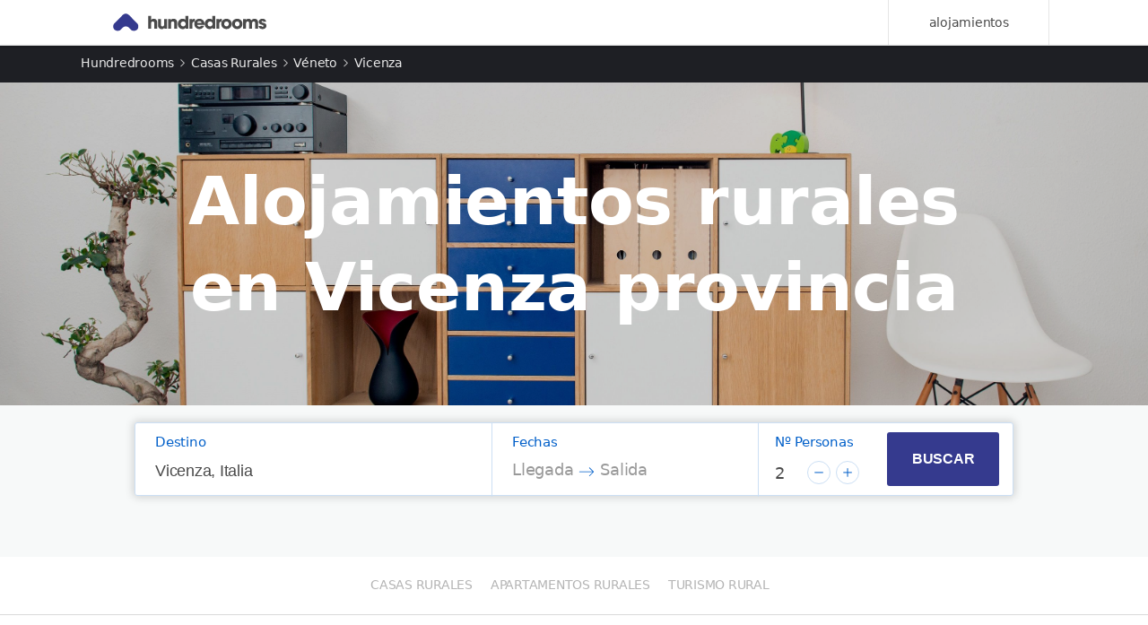

--- FILE ---
content_type: text/html; charset=utf-8
request_url: https://www.hundredrooms.com/casas-rurales/italia-vicenza/
body_size: 63002
content:
<!DOCTYPE html><html lang="es-es" prefix="og: http://ogp.me/ns# hundredrooms_com: "><head>
  
  

  
    <meta charset="UTF-8">
    <meta name="viewport" content="width=device-width, initial-scale=1.0, maximum-scale=1.0, user-scalable=0">
    <meta name="theme-color" content="#005FC9">
  

  
    
      
  <title>Casas rurales en Vicenza provincia - Hundredrooms</title>
  <meta name="description" content="Compara casas rurales en Vicenza de Homeaway o Booking y viaja más por menos. ¡Solo aquí comparas precios de más de 100 webs y ahorras en tu escapada rural!">
  <meta name="robots" content="index,follow">
  <link rel="canonical" href="https://www.hundredrooms.com">



  
    
    


<meta property="og:type" content="webpage">
<meta property="og:title" content="Casas rurales en Vicenza provincia - Hundredrooms">
<meta property="og:description" content="">
<meta property="og:url" content="https://www.hundredrooms.com">
<meta property="og:site_name" content="Hundredrooms.com">
<meta property="og:image:width" content="300">
<meta property="og:image:height" content="300">

<meta name="twitter:card" content="summary">
<meta name="twitter:site" content="@hundredrooms">
<meta name="twitter:title" content="Casas rurales en Vicenza provincia - Hundredrooms">
<meta name="twitter:description" content="">




  
    
      <link rel="alternate" hreflang="es-es" href="https://www.hundredrooms.com/casas-rurales/italia-vicenza/">
    
  


    
  

  
  

  
  

  
    
  

  <link rel="stylesheet" type="text/css" href="https://static.100r.systems/header.css">

  <style>
    .onesignal-popover-container { display: none !important; }
    .navigation-bar { display: none; }
    #publishAdInline { display: none; }
  </style>

  
  

  
  <meta name="mobile-web-app-capable" content="yes">
  <meta name="theme-color" content="#FFFFFF">

  <!-- iOS -->
  <meta name="apple-mobile-web-app-capable" content="yes">
  <meta name="apple-mobile-web-app-status-bar-style" content="default">
  <meta name="apple-mobile-web-app-title" content="Hundredrooms">
  <link rel="apple-touch-icon" href="https://static.100r.systems/img/general/favicon/touch-icon-iphone.png">
  <link rel="apple-touch-icon" sizes="152x152" href="https://static.100r.systems/img/general/favicon/touch-icon-ipad.png">
  <link rel="apple-touch-icon" sizes="180x180" href="https://static.100r.systems/img/general/favicon/touch-icon-iphone-retina.png">
  <link rel="apple-touch-icon" sizes="167x167" href="https://static.100r.systems/img/general/favicon/touch-icon-ipad-retina.png">
  <link rel="apple-touch-icon" href="https://static.100r.systems/img/general/favicon/apple-icon-152x152.png">
  <link rel="apple-touch-startup-image" media="(device-width: 375px) and (device-height: 812px) and (-webkit-device-pixel-ratio: 3)" href="https://static.100r.systems/splah-screens/iphone-x.png">
  <link rel="apple-touch-startup-image" media="(device-width: 375px) and (device-height: 667px) and (-webkit-device-pixel-ratio: 2)" href="https://static.100r.systems/splah-screens/iphone-8-7-6s-6.png">
  <link rel="apple-touch-startup-image" media="(device-width: 414px) and (device-height: 736px) and (-webkit-device-pixel-ratio: 3)" href="https://static.100r.systems/splah-screens/iphone-8plus-7plus-6splus-6plus.png">
  <link rel="apple-touch-startup-image" media="(device-width: 320px) and (device-height: 568px) and (-webkit-device-pixel-ratio: 2)" href="https://static.100r.systems/splah-screens/iphone-5.png">
  <link rel="apple-touch-startup-image" media="(device-width: 768px) and (device-height: 1024px) and (-webkit-device-pixel-ratio: 2)" href="https://static.100r.systems/splah-screens/ipad-mini-air.png">
  <link rel="apple-touch-startup-image" media="(device-width: 834px) and (device-height: 1112px) and (-webkit-device-pixel-ratio: 2)" href="https://static.100r.systems/splah-screens/ipad-pro10.png">
  <link rel="apple-touch-startup-image" media="(device-width: 1024px) and (device-height: 1366px) and (-webkit-device-pixel-ratio: 2)" href="https://static.100r.systems/splah-screens/ipad-pro13.png">

  <!-- Android -->
  <link rel="icon" type="image/png" sizes="192x192" href="https://static.100r.systems/img/general/favicon/android-icon-192x192.png">
  <link rel="icon" type="image/png" sizes="32x32" href="https://static.100r.systems/img/general/favicon/favicon-32x32.png">
  <link rel="icon" type="image/png" sizes="96x96" href="https://static.100r.systems/img/general/favicon/favicon-96x96.png">
  <link rel="icon" type="image/png" sizes="16x16" href="https://static.100r.systems/img/general/favicon/favicon-16x16.png">

  <!-- microsoft -->
  <meta name="msapplication-TileColor" content="#FFFFFF">
  <meta name="msapplication-TileImage" content="https://static.100r.systems/img/general/favicon/ms-icon-144x144.png">
  

  <!-- GOOGLE ANALYTICS -->
<script type="text/javascript">
  /* eslint-disable */
  (function(i,s,o,g,r,a,m){i['GoogleAnalyticsObject']=r;i[r]=i[r]||function(){
  (i[r].q=i[r].q||[]).push(arguments)},i[r].l=1*new Date();a=s.createElement(o),
  m=s.getElementsByTagName(o)[0];a.async=1;a.src=g;m.parentNode.insertBefore(a,m)
  })(window,document,'script','//www.google-analytics.com/analytics.js','ga');
  ga('create', 'UA-49649383-1', 'auto');
  ga('require','displayfeatures');
</script>

  <!-- Google Tag Manager -->
  <script>(function(w,d,s,l,i){w[l]=w[l]||[];w[l].push({'gtm.start':
  Date.now(),event:'gtm.js'});var f=d.getElementsByTagName(s)[0],
  j=d.createElement(s),dl=l!='dataLayer'?'&l='+l:'';j.async=true;j.src=
  'https://www.googletagmanager.com/gtm.js?id='+i+dl;f.parentNode.insertBefore
  (j,f);
  })(window,document,'script','dataLayer','GTM-WVZ9SKV');</script>
  <!-- End Google Tag Manager -->

<!-- InMobi Choice. Consent Manager Tag v3.0 (for TCF 2.2) -->
<script type="text/javascript" async="true">
(function() {
  var host = window.location.hostname;
  var element = document.createElement('script');
  var firstScript = document.getElementsByTagName('script')[0];
  var url = 'https://cmp.inmobi.com'
    .concat('/choice/', '1pLRS223LW8Ey', '/', host, '/choice.js?tag_version=V3');
  var uspTries = 0;
  var uspTriesLimit = 3;
  element.async = true;
  element.type = 'text/javascript';
  element.src = url;

  firstScript.parentNode.insertBefore(element, firstScript);

  function makeStub() {
    var TCF_LOCATOR_NAME = '__tcfapiLocator';
    var queue = [];
    var win = window;
    var cmpFrame;

    function addFrame() {
      var doc = win.document;
      var otherCMP = !!(win.frames[TCF_LOCATOR_NAME]);

      if (!otherCMP) {
        if (doc.body) {
          var iframe = doc.createElement('iframe');

          iframe.style.cssText = 'display:none';
          iframe.name = TCF_LOCATOR_NAME;
          doc.body.appendChild(iframe);
        } else {
          setTimeout(addFrame, 5);
        }
      }
      return !otherCMP;
    }

    function tcfAPIHandler() {
      var gdprApplies;
      var args = arguments;

      if (!args.length) {
        return queue;
      } else if (args[0] === 'setGdprApplies') {
        if (
          args.length > 3 &&
          args[2] === 2 &&
          typeof args[3] === 'boolean'
        ) {
          gdprApplies = args[3];
          if (typeof args[2] === 'function') {
            args[2]('set', true);
          }
        }
      } else if (args[0] === 'ping') {
        var retr = {
          gdprApplies: gdprApplies,
          cmpLoaded: false,
          cmpStatus: 'stub'
        };

        if (typeof args[2] === 'function') {
          args[2](retr);
        }
      } else {
        if(args[0] === 'init' && typeof args[3] === 'object') {
          args[3] = Object.assign(args[3], { tag_version: 'V3' });
        }
        queue.push(args);
      }
    }

    function postMessageEventHandler(event) {
      var msgIsString = typeof event.data === 'string';
      var json = {};

      try {
        if (msgIsString) {
          json = JSON.parse(event.data);
        } else {
          json = event.data;
        }
      } catch (ignore) {}

      var payload = json.__tcfapiCall;

      if (payload) {
        window.__tcfapi(
          payload.command,
          payload.version,
          function(retValue, success) {
            var returnMsg = {
              __tcfapiReturn: {
                returnValue: retValue,
                success: success,
                callId: payload.callId
              }
            };
            if (msgIsString) {
              returnMsg = JSON.stringify(returnMsg);
            }
            if (event && event.source && event.source.postMessage) {
              event.source.postMessage(returnMsg, '*');
            }
          },
          payload.parameter
        );
      }
    }

    while (win) {
      try {
        if (win.frames[TCF_LOCATOR_NAME]) {
          cmpFrame = win;
          break;
        }
      } catch (ignore) {}

      if (win === window.top) {
        break;
      }
      win = win.parent;
    }
    if (!cmpFrame) {
      addFrame();
      win.__tcfapi = tcfAPIHandler;
      win.addEventListener('message', postMessageEventHandler, false);
    }
  };

  makeStub();

  var uspStubFunction = function() {
    var arg = arguments;
    if (typeof window.__uspapi !== uspStubFunction) {
      setTimeout(function() {
        if (typeof window.__uspapi !== 'undefined') {
          window.__uspapi.apply(window.__uspapi, arg);
        }
      }, 500);
    }
  };

  var checkIfUspIsReady = function() {
    uspTries++;
    if (window.__uspapi === uspStubFunction && uspTries < uspTriesLimit) {
      console.warn('USP is not accessible');
    } else {
      clearInterval(uspInterval);
    }
  };

  if (typeof window.__uspapi === 'undefined') {
    window.__uspapi = uspStubFunction;
    var uspInterval = setInterval(checkIfUspIsReady, 6000);
  }
})();
</script>
<!-- End InMobi Choice. Consent Manager Tag v3.0 (for TCF 2.2) -->

          <script>
            document.addEventListener("DOMContentLoaded", function() {
              var banner = document.getElementById("cookies-banner");
              if (banner) {
                banner.style.display = "none";
              }
            });
          </script>
        </head>

<body class="body page-landing server" id="content">
  <!-- Google Tag Manager (noscript) -->
  <noscript>
    <iframe src="https://www.googletagmanager.com/ns.html?id=GTM-WVZ9SKV"
      height="0" width="0"
      style="display:none;visibility:hidden">
    </iframe>
  </noscript>
  <!-- End Google Tag Manager (noscript) -->

  <div>
    <div class="wrapper">
      <div id="app-wrapper">
        
        

  

    <script type="application/ld+json">
        {
            "@context": "https://schema.org",
            "@type": "BreadcrumbList",
            "itemListElement":
            [
            
                {
                    "@type": "ListItem",
                    "position": 1,
                    "item": {
                        "@id": "http://dev.hundredrooms.com/",
                        "name": "Hundredrooms"
                    }
                },
            
                {
                    "@type": "ListItem",
                    "position": 2,
                    "item": {
                        "@id": "http://dev.hundredrooms.com/casas-rurales/",
                        "name": "Casas rurales"
                    }
                },
            
                {
                    "@type": "ListItem",
                    "position": 3,
                    "item": {
                        "@id": "http://dev.hundredrooms.com/casas-rurales/italia/veneto/",
                        "name": "Véneto"
                    }
                },
            
                {
                    "@type": "ListItem",
                    "position": 4,
                    "item": {
                        "@id": "http://dev.hundredrooms.com/casas-rurales/italia-vicenza/",
                        "name": "Vicenza"
                    }
                }
            
            ]
        }
    </script>



  
    
      
        

      
        
  <script type="application/ld+json">
    {
        "@context": "https://schema.org",
        "@type": "House",
        "identifier": "865312",
        "name": "",
        "petsAllowed": true,
        "numberOfRooms": {
            "@type": "QuantitativeValue",
            "value": 1,
            "unitcode": "IE"
        },
        "address": {
            "@type": "PostalAddress",
            "name": "",
            "addressCountry": "es",
            "addressLocality": "Vo"
        },
        "floorSize": {
            "@type": "QuantitativeValue",
            "value": 62, 
            "unitcode": "MTK"
        },
        "geo": {
            "@type": "GeoCoordinates",
            "latitude": 45.306105,
            "longitude": 11.65389225
        },
        "aggregateRating": {
            "@type": "AggregateRating",
            "ratingValue": 10,
            "reviewCount": 1,
            "worstRating": 0,
            "bestRating": 10
        },
        "branchCode": "865312",
        "map": "https://www.google.com/maps?ie=UTF8&hq&ll=45.306105,11.65389225&z=15",
        "hasMap": "https://www.google.com/maps?ie=UTF8&hq&ll=45.306105,11.65389225&z=15",
        "url": "https://www.hundredrooms.com/s/Vicenza--Italia",
        "image": {
            "@type": "ImageObject",
            "contentUrl": "https://img.100r.systems/img/ba6c981a6e44641c5e8404fba5371036.jpg",
            "description": "",
            "contentLocation": {
                "@type": "Place",
                "name": ", Vo"
            }
        },
        
        "amenityFeature": [
            
            { "@type": "LocationFeatureSpecification", "name": "Sábanas y toallas ", "value": true },
            
            { "@type": "LocationFeatureSpecification", "name": "Wifi", "value": true },
            
            { "@type": "LocationFeatureSpecification", "name": "Internet", "value": true },
            
            { "@type": "LocationFeatureSpecification", "name": "TV por cable", "value": true },
            
            { "@type": "LocationFeatureSpecification", "name": "TV", "value": true },
            
            { "@type": "LocationFeatureSpecification", "name": "Parking", "value": true },
            
            { "@type": "LocationFeatureSpecification", "name": "AC", "value": true },
            
            { "@type": "LocationFeatureSpecification", "name": "Lavadora", "value": true },
            
            { "@type": "LocationFeatureSpecification", "name": "Espacio exterior", "value": true },
            
            { "@type": "LocationFeatureSpecification", "name": "Calefacción", "value": true }
            
        ]
        
    }
</script>



      
        
  <script type="application/ld+json">
    {
        "@context": "https://schema.org",
        "@type": "House",
        "identifier": "6844898",
        "name": "",
        "petsAllowed": true,
        "numberOfRooms": {
            "@type": "QuantitativeValue",
            "value": 1,
            "unitcode": "IE"
        },
        "address": {
            "@type": "PostalAddress",
            "name": "",
            "addressCountry": "es",
            "addressLocality": "Romano d'ezzelino"
        },
        "floorSize": {
            "@type": "QuantitativeValue",
            "value": 625, 
            "unitcode": "MTK"
        },
        "geo": {
            "@type": "GeoCoordinates",
            "latitude": 45.79436,
            "longitude": 11.74278
        },
        "aggregateRating": {
            "@type": "AggregateRating",
            "ratingValue": 10,
            "reviewCount": 1,
            "worstRating": 0,
            "bestRating": 10
        },
        "branchCode": "6844898",
        "map": "https://www.google.com/maps?ie=UTF8&hq&ll=45.79436,11.74278&z=15",
        "hasMap": "https://www.google.com/maps?ie=UTF8&hq&ll=45.79436,11.74278&z=15",
        "url": "https://www.hundredrooms.com/s/Vicenza--Italia",
        "image": {
            "@type": "ImageObject",
            "contentUrl": "https://img.100r.systems/img/bc7b54bc92977d1ee4fb1563120c3ee9.jpg",
            "description": "",
            "contentLocation": {
                "@type": "Place",
                "name": ", Romano d'ezzelino"
            }
        },
        
        "amenityFeature": [
            
            { "@type": "LocationFeatureSpecification", "name": "Sábanas y toallas ", "value": true },
            
            { "@type": "LocationFeatureSpecification", "name": "Wifi", "value": true },
            
            { "@type": "LocationFeatureSpecification", "name": "Internet", "value": true },
            
            { "@type": "LocationFeatureSpecification", "name": "Parking", "value": true },
            
            { "@type": "LocationFeatureSpecification", "name": "AC", "value": true },
            
            { "@type": "LocationFeatureSpecification", "name": "Lavadora", "value": true },
            
            { "@type": "LocationFeatureSpecification", "name": "Balcón", "value": true },
            
            { "@type": "LocationFeatureSpecification", "name": "Espacio exterior", "value": true },
            
            { "@type": "LocationFeatureSpecification", "name": "Cuna", "value": true },
            
            { "@type": "LocationFeatureSpecification", "name": "Mascotas", "value": true }
            
        ]
        
    }
</script>



      
        
  <script type="application/ld+json">
    {
        "@context": "https://schema.org",
        "@type": "House",
        "identifier": "8305965",
        "name": "",
        "petsAllowed": false,
        "numberOfRooms": {
            "@type": "QuantitativeValue",
            "value": 1,
            "unitcode": "IE"
        },
        "address": {
            "@type": "PostalAddress",
            "name": "",
            "addressCountry": "es",
            "addressLocality": "Soave"
        },
        "floorSize": {
            "@type": "QuantitativeValue",
            "value": 110, 
            "unitcode": "MTK"
        },
        "geo": {
            "@type": "GeoCoordinates",
            "latitude": 45.42480633,
            "longitude": 11.24528767
        },
        "aggregateRating": {
            "@type": "AggregateRating",
            "ratingValue": 10,
            "reviewCount": 1,
            "worstRating": 0,
            "bestRating": 10
        },
        "branchCode": "8305965",
        "map": "https://www.google.com/maps?ie=UTF8&hq&ll=45.42480633,11.24528767&z=15",
        "hasMap": "https://www.google.com/maps?ie=UTF8&hq&ll=45.42480633,11.24528767&z=15",
        "url": "https://www.hundredrooms.com/s/Vicenza--Italia",
        "image": {
            "@type": "ImageObject",
            "contentUrl": "https://img.100r.systems/img/303c0187db728dae09a50bd2f56abaac.jpg",
            "description": "",
            "contentLocation": {
                "@type": "Place",
                "name": ", Soave"
            }
        },
        
        "amenityFeature": [
            
            { "@type": "LocationFeatureSpecification", "name": "Sábanas y toallas ", "value": true },
            
            { "@type": "LocationFeatureSpecification", "name": "Cocina", "value": true },
            
            { "@type": "LocationFeatureSpecification", "name": "Wifi", "value": true },
            
            { "@type": "LocationFeatureSpecification", "name": "Internet", "value": true },
            
            { "@type": "LocationFeatureSpecification", "name": "TV", "value": true },
            
            { "@type": "LocationFeatureSpecification", "name": "Parking", "value": true },
            
            { "@type": "LocationFeatureSpecification", "name": "AC", "value": true },
            
            { "@type": "LocationFeatureSpecification", "name": "Balcón", "value": true },
            
            { "@type": "LocationFeatureSpecification", "name": "Espacio exterior", "value": true },
            
            { "@type": "LocationFeatureSpecification", "name": "Cuna", "value": true }
            
        ]
        
    }
</script>



      
        
  <script type="application/ld+json">
    {
        "@context": "https://schema.org",
        "@type": "House",
        "identifier": "9419819",
        "name": "",
        "petsAllowed": true,
        "numberOfRooms": {
            "@type": "QuantitativeValue",
            "value": 1,
            "unitcode": "IE"
        },
        "address": {
            "@type": "PostalAddress",
            "name": "",
            "addressCountry": "es",
            "addressLocality": "Vicenza"
        },
        "floorSize": {
            "@type": "QuantitativeValue",
            "value": 70, 
            "unitcode": "MTK"
        },
        "geo": {
            "@type": "GeoCoordinates",
            "latitude": 45.55123932,
            "longitude": 11.53777688
        },
        "aggregateRating": {
            "@type": "AggregateRating",
            "ratingValue": 10,
            "reviewCount": 1,
            "worstRating": 0,
            "bestRating": 10
        },
        "branchCode": "9419819",
        "map": "https://www.google.com/maps?ie=UTF8&hq&ll=45.55123932,11.53777688&z=15",
        "hasMap": "https://www.google.com/maps?ie=UTF8&hq&ll=45.55123932,11.53777688&z=15",
        "url": "https://www.hundredrooms.com/s/Vicenza--Italia",
        "image": {
            "@type": "ImageObject",
            "contentUrl": "https://img.100r.systems/img/7b3d7b39f33f307a49a70ef8f207260f.jpg",
            "description": "",
            "contentLocation": {
                "@type": "Place",
                "name": ", Vicenza"
            }
        },
        
        "amenityFeature": [
            
            { "@type": "LocationFeatureSpecification", "name": "Sábanas y toallas ", "value": true },
            
            { "@type": "LocationFeatureSpecification", "name": "Cocina", "value": true },
            
            { "@type": "LocationFeatureSpecification", "name": "Wifi", "value": true },
            
            { "@type": "LocationFeatureSpecification", "name": "Internet", "value": true },
            
            { "@type": "LocationFeatureSpecification", "name": "TV", "value": true },
            
            { "@type": "LocationFeatureSpecification", "name": "Parking", "value": true },
            
            { "@type": "LocationFeatureSpecification", "name": "Lavadora", "value": true },
            
            { "@type": "LocationFeatureSpecification", "name": "Calefacción", "value": true }
            
        ]
        
    }
</script>



      
        
  <script type="application/ld+json">
    {
        "@context": "https://schema.org",
        "@type": "House",
        "identifier": "9581516",
        "name": "",
        "petsAllowed": true,
        "numberOfRooms": {
            "@type": "QuantitativeValue",
            "value": 1,
            "unitcode": "IE"
        },
        "address": {
            "@type": "PostalAddress",
            "name": "",
            "addressCountry": "es",
            "addressLocality": "Monteviale"
        },
        "floorSize": {
            "@type": "QuantitativeValue",
            "value": 42, 
            "unitcode": "MTK"
        },
        "geo": {
            "@type": "GeoCoordinates",
            "latitude": 45.5633723,
            "longitude": 11.4531071
        },
        "aggregateRating": {
            "@type": "AggregateRating",
            "ratingValue": 10,
            "reviewCount": 1,
            "worstRating": 0,
            "bestRating": 10
        },
        "branchCode": "9581516",
        "map": "https://www.google.com/maps?ie=UTF8&hq&ll=45.5633723,11.4531071&z=15",
        "hasMap": "https://www.google.com/maps?ie=UTF8&hq&ll=45.5633723,11.4531071&z=15",
        "url": "https://www.hundredrooms.com/s/Vicenza--Italia",
        "image": {
            "@type": "ImageObject",
            "contentUrl": "https://img.100r.systems/img/3298bb18d7d3d300f9c33a6097e2db9c.jpg",
            "description": "",
            "contentLocation": {
                "@type": "Place",
                "name": ", Monteviale"
            }
        },
        
        "amenityFeature": [
            
            { "@type": "LocationFeatureSpecification", "name": "Cocina", "value": true },
            
            { "@type": "LocationFeatureSpecification", "name": "Wifi", "value": true },
            
            { "@type": "LocationFeatureSpecification", "name": "Internet", "value": true },
            
            { "@type": "LocationFeatureSpecification", "name": "TV", "value": true },
            
            { "@type": "LocationFeatureSpecification", "name": "Parking", "value": true },
            
            { "@type": "LocationFeatureSpecification", "name": "Lavadora", "value": true },
            
            { "@type": "LocationFeatureSpecification", "name": "Desayuno", "value": true },
            
            { "@type": "LocationFeatureSpecification", "name": "Calefacción", "value": true }
            
        ]
        
    }
</script>



      
        
  <script type="application/ld+json">
    {
        "@context": "https://schema.org",
        "@type": "House",
        "identifier": "10798940",
        "name": "",
        "petsAllowed": false,
        "numberOfRooms": {
            "@type": "QuantitativeValue",
            "value": 1,
            "unitcode": "IE"
        },
        "address": {
            "@type": "PostalAddress",
            "name": "",
            "addressCountry": "es",
            "addressLocality": "Zovencedo"
        },
        "floorSize": {
            "@type": "QuantitativeValue",
            "value": 200, 
            "unitcode": "MTK"
        },
        "geo": {
            "@type": "GeoCoordinates",
            "latitude": 45.44907066,
            "longitude": 11.47964273
        },
        "aggregateRating": {
            "@type": "AggregateRating",
            "ratingValue": 10,
            "reviewCount": 1,
            "worstRating": 0,
            "bestRating": 10
        },
        "branchCode": "10798940",
        "map": "https://www.google.com/maps?ie=UTF8&hq&ll=45.44907066,11.47964273&z=15",
        "hasMap": "https://www.google.com/maps?ie=UTF8&hq&ll=45.44907066,11.47964273&z=15",
        "url": "https://www.hundredrooms.com/s/Vicenza--Italia",
        "image": {
            "@type": "ImageObject",
            "contentUrl": "https://img.100r.systems/img/7beea2aa6a7b57496a12f44daefa7785.jpg",
            "description": "",
            "contentLocation": {
                "@type": "Place",
                "name": ", Zovencedo"
            }
        },
        
        "amenityFeature": [
            
            { "@type": "LocationFeatureSpecification", "name": "Sábanas y toallas ", "value": true },
            
            { "@type": "LocationFeatureSpecification", "name": "Cocina", "value": true },
            
            { "@type": "LocationFeatureSpecification", "name": "Internet", "value": true },
            
            { "@type": "LocationFeatureSpecification", "name": "Parking", "value": true },
            
            { "@type": "LocationFeatureSpecification", "name": "Desayuno", "value": true },
            
            { "@type": "LocationFeatureSpecification", "name": "Espacio exterior", "value": true },
            
            { "@type": "LocationFeatureSpecification", "name": "Calefacción", "value": true },
            
            { "@type": "LocationFeatureSpecification", "name": "Mascotas", "value": true }
            
        ]
        
    }
</script>



      
        
  <script type="application/ld+json">
    {
        "@context": "https://schema.org",
        "@type": "House",
        "identifier": "11260553",
        "name": "",
        "petsAllowed": true,
        "numberOfRooms": {
            "@type": "QuantitativeValue",
            "value": 1,
            "unitcode": "IE"
        },
        "address": {
            "@type": "PostalAddress",
            "name": "",
            "addressCountry": "es",
            "addressLocality": "Arquà petrarca"
        },
        "floorSize": {
            "@type": "QuantitativeValue",
            "value": 200, 
            "unitcode": "MTK"
        },
        "geo": {
            "@type": "GeoCoordinates",
            "latitude": 45.27027294,
            "longitude": 11.74699693
        },
        "aggregateRating": {
            "@type": "AggregateRating",
            "ratingValue": 10,
            "reviewCount": 1,
            "worstRating": 0,
            "bestRating": 10
        },
        "branchCode": "11260553",
        "map": "https://www.google.com/maps?ie=UTF8&hq&ll=45.27027294,11.74699693&z=15",
        "hasMap": "https://www.google.com/maps?ie=UTF8&hq&ll=45.27027294,11.74699693&z=15",
        "url": "https://www.hundredrooms.com/s/Vicenza--Italia",
        "image": {
            "@type": "ImageObject",
            "contentUrl": "https://img.100r.systems/img/49236d68bd68f707f7c6bc724f15d58a.jpg",
            "description": "",
            "contentLocation": {
                "@type": "Place",
                "name": ", Arquà petrarca"
            }
        },
        
        "amenityFeature": [
            
            { "@type": "LocationFeatureSpecification", "name": "Sábanas y toallas ", "value": true },
            
            { "@type": "LocationFeatureSpecification", "name": "Cocina", "value": true },
            
            { "@type": "LocationFeatureSpecification", "name": "Wifi", "value": true },
            
            { "@type": "LocationFeatureSpecification", "name": "Internet", "value": true },
            
            { "@type": "LocationFeatureSpecification", "name": "TV por cable", "value": true },
            
            { "@type": "LocationFeatureSpecification", "name": "TV", "value": true },
            
            { "@type": "LocationFeatureSpecification", "name": "Parking", "value": true },
            
            { "@type": "LocationFeatureSpecification", "name": "AC", "value": true },
            
            { "@type": "LocationFeatureSpecification", "name": "Lavadora", "value": true },
            
            { "@type": "LocationFeatureSpecification", "name": "Limpieza", "value": true },
            
            { "@type": "LocationFeatureSpecification", "name": "Piscina", "value": true },
            
            { "@type": "LocationFeatureSpecification", "name": "Balcón", "value": true },
            
            { "@type": "LocationFeatureSpecification", "name": "Espacio exterior", "value": true },
            
            { "@type": "LocationFeatureSpecification", "name": "Calefacción", "value": true },
            
            { "@type": "LocationFeatureSpecification", "name": "Mascotas", "value": true }
            
        ]
        
    }
</script>



      
        
  <script type="application/ld+json">
    {
        "@context": "https://schema.org",
        "@type": "House",
        "identifier": "11266787",
        "name": "",
        "petsAllowed": true,
        "numberOfRooms": {
            "@type": "QuantitativeValue",
            "value": 1,
            "unitcode": "IE"
        },
        "address": {
            "@type": "PostalAddress",
            "name": "",
            "addressCountry": "es",
            "addressLocality": "Vicenza arcugnano"
        },
        "floorSize": {
            "@type": "QuantitativeValue",
            "value": 42, 
            "unitcode": "MTK"
        },
        "geo": {
            "@type": "GeoCoordinates",
            "latitude": 45.47187921,
            "longitude": 11.55146293
        },
        "aggregateRating": {
            "@type": "AggregateRating",
            "ratingValue": 10,
            "reviewCount": 1,
            "worstRating": 0,
            "bestRating": 10
        },
        "branchCode": "11266787",
        "map": "https://www.google.com/maps?ie=UTF8&hq&ll=45.47187921,11.55146293&z=15",
        "hasMap": "https://www.google.com/maps?ie=UTF8&hq&ll=45.47187921,11.55146293&z=15",
        "url": "https://www.hundredrooms.com/s/Vicenza--Italia",
        "image": {
            "@type": "ImageObject",
            "contentUrl": "https://img.100r.systems/img/76d021a512b23c17ad1e5d43d29ebf2e.jpg",
            "description": "",
            "contentLocation": {
                "@type": "Place",
                "name": ", Vicenza arcugnano"
            }
        },
        
        "amenityFeature": [
            
            { "@type": "LocationFeatureSpecification", "name": "Sábanas y toallas ", "value": true },
            
            { "@type": "LocationFeatureSpecification", "name": "Cocina", "value": true },
            
            { "@type": "LocationFeatureSpecification", "name": "Wifi", "value": true },
            
            { "@type": "LocationFeatureSpecification", "name": "Internet", "value": true },
            
            { "@type": "LocationFeatureSpecification", "name": "TV", "value": true },
            
            { "@type": "LocationFeatureSpecification", "name": "Parking", "value": true },
            
            { "@type": "LocationFeatureSpecification", "name": "AC", "value": true },
            
            { "@type": "LocationFeatureSpecification", "name": "Lavadora", "value": true },
            
            { "@type": "LocationFeatureSpecification", "name": "Espacio exterior", "value": true },
            
            { "@type": "LocationFeatureSpecification", "name": "Calefacción", "value": true },
            
            { "@type": "LocationFeatureSpecification", "name": "Mascotas", "value": true }
            
        ]
        
    }
</script>



      
        
  <script type="application/ld+json">
    {
        "@context": "https://schema.org",
        "@type": "House",
        "identifier": "11606790",
        "name": "",
        "petsAllowed": false,
        "numberOfRooms": {
            "@type": "QuantitativeValue",
            "value": 1,
            "unitcode": "IE"
        },
        "address": {
            "@type": "PostalAddress",
            "name": "",
            "addressCountry": "es",
            "addressLocality": "Abano terme"
        },
        "floorSize": {
            "@type": "QuantitativeValue",
            "value": 42, 
            "unitcode": "MTK"
        },
        "geo": {
            "@type": "GeoCoordinates",
            "latitude": 45.35449411,
            "longitude": 11.82659469
        },
        "aggregateRating": {
            "@type": "AggregateRating",
            "ratingValue": 10,
            "reviewCount": 1,
            "worstRating": 0,
            "bestRating": 10
        },
        "branchCode": "11606790",
        "map": "https://www.google.com/maps?ie=UTF8&hq&ll=45.35449411,11.82659469&z=15",
        "hasMap": "https://www.google.com/maps?ie=UTF8&hq&ll=45.35449411,11.82659469&z=15",
        "url": "https://www.hundredrooms.com/s/Vicenza--Italia",
        "image": {
            "@type": "ImageObject",
            "contentUrl": "https://img.100r.systems/img/5b885a85555d4e081fc9692e45e02405.jpg",
            "description": "",
            "contentLocation": {
                "@type": "Place",
                "name": ", Abano terme"
            }
        },
        
        "amenityFeature": [
            
            { "@type": "LocationFeatureSpecification", "name": "Sábanas y toallas ", "value": true },
            
            { "@type": "LocationFeatureSpecification", "name": "Wifi", "value": true },
            
            { "@type": "LocationFeatureSpecification", "name": "Internet", "value": true },
            
            { "@type": "LocationFeatureSpecification", "name": "TV", "value": true },
            
            { "@type": "LocationFeatureSpecification", "name": "Parking", "value": true },
            
            { "@type": "LocationFeatureSpecification", "name": "Piscina", "value": true },
            
            { "@type": "LocationFeatureSpecification", "name": "Espacio exterior", "value": true }
            
        ]
        
    }
</script>



      
        
  <script type="application/ld+json">
    {
        "@context": "https://schema.org",
        "@type": "House",
        "identifier": "11723043",
        "name": "",
        "petsAllowed": true,
        "numberOfRooms": {
            "@type": "QuantitativeValue",
            "value": 1,
            "unitcode": "IE"
        },
        "address": {
            "@type": "PostalAddress",
            "name": "",
            "addressCountry": "es",
            "addressLocality": "Bassano del grappa"
        },
        "floorSize": {
            "@type": "QuantitativeValue",
            "value": 75, 
            "unitcode": "MTK"
        },
        "geo": {
            "@type": "GeoCoordinates",
            "latitude": 45.81094386,
            "longitude": 11.7566383
        },
        "aggregateRating": {
            "@type": "AggregateRating",
            "ratingValue": 10,
            "reviewCount": 1,
            "worstRating": 0,
            "bestRating": 10
        },
        "branchCode": "11723043",
        "map": "https://www.google.com/maps?ie=UTF8&hq&ll=45.81094386,11.7566383&z=15",
        "hasMap": "https://www.google.com/maps?ie=UTF8&hq&ll=45.81094386,11.7566383&z=15",
        "url": "https://www.hundredrooms.com/s/Vicenza--Italia",
        "image": {
            "@type": "ImageObject",
            "contentUrl": "https://img.100r.systems/img/1102fe9f3c31fcf0d198842278aab7df.jpg",
            "description": "",
            "contentLocation": {
                "@type": "Place",
                "name": ", Bassano del grappa"
            }
        },
        
        "amenityFeature": [
            
            { "@type": "LocationFeatureSpecification", "name": "Sábanas y toallas ", "value": true },
            
            { "@type": "LocationFeatureSpecification", "name": "Cocina", "value": true },
            
            { "@type": "LocationFeatureSpecification", "name": "Wifi", "value": true },
            
            { "@type": "LocationFeatureSpecification", "name": "Internet", "value": true },
            
            { "@type": "LocationFeatureSpecification", "name": "TV por cable", "value": true },
            
            { "@type": "LocationFeatureSpecification", "name": "TV", "value": true },
            
            { "@type": "LocationFeatureSpecification", "name": "Parking", "value": true },
            
            { "@type": "LocationFeatureSpecification", "name": "Lavadora", "value": true },
            
            { "@type": "LocationFeatureSpecification", "name": "Limpieza", "value": true },
            
            { "@type": "LocationFeatureSpecification", "name": "Balcón", "value": true },
            
            { "@type": "LocationFeatureSpecification", "name": "Espacio exterior", "value": true },
            
            { "@type": "LocationFeatureSpecification", "name": "Cuna", "value": true },
            
            { "@type": "LocationFeatureSpecification", "name": "Calefacción", "value": true },
            
            { "@type": "LocationFeatureSpecification", "name": "Mascotas", "value": true }
            
        ]
        
    }
</script>



      
        
  <script type="application/ld+json">
    {
        "@context": "https://schema.org",
        "@type": "House",
        "identifier": "12037785",
        "name": "",
        "petsAllowed": false,
        "numberOfRooms": {
            "@type": "QuantitativeValue",
            "value": 1,
            "unitcode": "IE"
        },
        "address": {
            "@type": "PostalAddress",
            "name": "",
            "addressCountry": "es",
            "addressLocality": "Montecchio precalcino"
        },
        "floorSize": {
            "@type": "QuantitativeValue",
            "value": 42, 
            "unitcode": "MTK"
        },
        "geo": {
            "@type": "GeoCoordinates",
            "latitude": 45.6657,
            "longitude": 11.5636
        },
        "aggregateRating": {
            "@type": "AggregateRating",
            "ratingValue": 10,
            "reviewCount": 1,
            "worstRating": 0,
            "bestRating": 10
        },
        "branchCode": "12037785",
        "map": "https://www.google.com/maps?ie=UTF8&hq&ll=45.6657,11.5636&z=15",
        "hasMap": "https://www.google.com/maps?ie=UTF8&hq&ll=45.6657,11.5636&z=15",
        "url": "https://www.hundredrooms.com/s/Vicenza--Italia",
        "image": {
            "@type": "ImageObject",
            "contentUrl": "https://img.100r.systems/img/8edbede984796f36f0cd7a27117e5495.jpg",
            "description": "",
            "contentLocation": {
                "@type": "Place",
                "name": ", Montecchio precalcino"
            }
        },
        
        "amenityFeature": [
            
            { "@type": "LocationFeatureSpecification", "name": "Wifi", "value": true },
            
            { "@type": "LocationFeatureSpecification", "name": "Internet", "value": true },
            
            { "@type": "LocationFeatureSpecification", "name": "AC", "value": true },
            
            { "@type": "LocationFeatureSpecification", "name": "Espacio exterior", "value": true }
            
        ]
        
    }
</script>



      
        
  <script type="application/ld+json">
    {
        "@context": "https://schema.org",
        "@type": "House",
        "identifier": "12613961",
        "name": "",
        "petsAllowed": true,
        "numberOfRooms": {
            "@type": "QuantitativeValue",
            "value": 1,
            "unitcode": "IE"
        },
        "address": {
            "@type": "PostalAddress",
            "name": "",
            "addressCountry": "es",
            "addressLocality": "Teolo"
        },
        "floorSize": {
            "@type": "QuantitativeValue",
            "value": 42, 
            "unitcode": "MTK"
        },
        "geo": {
            "@type": "GeoCoordinates",
            "latitude": 45.37163,
            "longitude": 11.74889
        },
        "aggregateRating": {
            "@type": "AggregateRating",
            "ratingValue": 10,
            "reviewCount": 1,
            "worstRating": 0,
            "bestRating": 10
        },
        "branchCode": "12613961",
        "map": "https://www.google.com/maps?ie=UTF8&hq&ll=45.37163,11.74889&z=15",
        "hasMap": "https://www.google.com/maps?ie=UTF8&hq&ll=45.37163,11.74889&z=15",
        "url": "https://www.hundredrooms.com/s/Vicenza--Italia",
        "image": {
            "@type": "ImageObject",
            "contentUrl": "https://img.100r.systems/img/c70271354c3ba092dc58c421ffac1c7d.jpg",
            "description": "",
            "contentLocation": {
                "@type": "Place",
                "name": ", Teolo"
            }
        },
        
        "amenityFeature": [
            
            { "@type": "LocationFeatureSpecification", "name": "Sábanas y toallas ", "value": true },
            
            { "@type": "LocationFeatureSpecification", "name": "Cocina", "value": true },
            
            { "@type": "LocationFeatureSpecification", "name": "Internet", "value": true },
            
            { "@type": "LocationFeatureSpecification", "name": "Parking", "value": true },
            
            { "@type": "LocationFeatureSpecification", "name": "AC", "value": true },
            
            { "@type": "LocationFeatureSpecification", "name": "Lavadora", "value": true },
            
            { "@type": "LocationFeatureSpecification", "name": "Adaptado", "value": true },
            
            { "@type": "LocationFeatureSpecification", "name": "Balcón", "value": true },
            
            { "@type": "LocationFeatureSpecification", "name": "Espacio exterior", "value": true },
            
            { "@type": "LocationFeatureSpecification", "name": "Calefacción", "value": true }
            
        ]
        
    }
</script>



      
        
  <script type="application/ld+json">
    {
        "@context": "https://schema.org",
        "@type": "House",
        "identifier": "12722498",
        "name": "",
        "petsAllowed": true,
        "numberOfRooms": {
            "@type": "QuantitativeValue",
            "value": 1,
            "unitcode": "IE"
        },
        "address": {
            "@type": "PostalAddress",
            "name": "",
            "addressCountry": "es",
            "addressLocality": "Loc. cortela´ vo pd"
        },
        "floorSize": {
            "@type": "QuantitativeValue",
            "value": 250, 
            "unitcode": "MTK"
        },
        "geo": {
            "@type": "GeoCoordinates",
            "latitude": 45.3278,
            "longitude": 11.6389
        },
        "aggregateRating": {
            "@type": "AggregateRating",
            "ratingValue": 10,
            "reviewCount": 1,
            "worstRating": 0,
            "bestRating": 10
        },
        "branchCode": "12722498",
        "map": "https://www.google.com/maps?ie=UTF8&hq&ll=45.3278,11.6389&z=15",
        "hasMap": "https://www.google.com/maps?ie=UTF8&hq&ll=45.3278,11.6389&z=15",
        "url": "https://www.hundredrooms.com/s/Vicenza--Italia",
        "image": {
            "@type": "ImageObject",
            "contentUrl": "https://img.100r.systems/img/2bf0d52a515aced88ab1b5d06931a2ba.jpg",
            "description": "",
            "contentLocation": {
                "@type": "Place",
                "name": ", Loc. cortela´ vo pd"
            }
        },
        
        "amenityFeature": [
            
            { "@type": "LocationFeatureSpecification", "name": "Cocina", "value": true },
            
            { "@type": "LocationFeatureSpecification", "name": "Internet", "value": true },
            
            { "@type": "LocationFeatureSpecification", "name": "Lavadora", "value": true },
            
            { "@type": "LocationFeatureSpecification", "name": "Calefacción", "value": true }
            
        ]
        
    }
</script>



      
        
  <script type="application/ld+json">
    {
        "@context": "https://schema.org",
        "@type": "House",
        "identifier": "12828219",
        "name": "",
        "petsAllowed": true,
        "numberOfRooms": {
            "@type": "QuantitativeValue",
            "value": 1,
            "unitcode": "IE"
        },
        "address": {
            "@type": "PostalAddress",
            "name": "",
            "addressCountry": "es",
            "addressLocality": "Vaccarino"
        },
        "floorSize": {
            "@type": "QuantitativeValue",
            "value": 65, 
            "unitcode": "MTK"
        },
        "geo": {
            "@type": "GeoCoordinates",
            "latitude": 45.50970377,
            "longitude": 11.82507667
        },
        "aggregateRating": {
            "@type": "AggregateRating",
            "ratingValue": 10,
            "reviewCount": 1,
            "worstRating": 0,
            "bestRating": 10
        },
        "branchCode": "12828219",
        "map": "https://www.google.com/maps?ie=UTF8&hq&ll=45.50970377,11.82507667&z=15",
        "hasMap": "https://www.google.com/maps?ie=UTF8&hq&ll=45.50970377,11.82507667&z=15",
        "url": "https://www.hundredrooms.com/s/Vicenza--Italia",
        "image": {
            "@type": "ImageObject",
            "contentUrl": "https://img.100r.systems/img/42bf67259a2f587dc59cc6f783a9a8c9.jpg",
            "description": "",
            "contentLocation": {
                "@type": "Place",
                "name": ", Vaccarino"
            }
        },
        
        "amenityFeature": [
            
            { "@type": "LocationFeatureSpecification", "name": "Sábanas y toallas ", "value": true },
            
            { "@type": "LocationFeatureSpecification", "name": "Cocina", "value": true },
            
            { "@type": "LocationFeatureSpecification", "name": "Internet", "value": true },
            
            { "@type": "LocationFeatureSpecification", "name": "TV", "value": true },
            
            { "@type": "LocationFeatureSpecification", "name": "Parking", "value": true },
            
            { "@type": "LocationFeatureSpecification", "name": "AC", "value": true },
            
            { "@type": "LocationFeatureSpecification", "name": "Lavadora", "value": true },
            
            { "@type": "LocationFeatureSpecification", "name": "Adaptado", "value": true },
            
            { "@type": "LocationFeatureSpecification", "name": "Espacio exterior", "value": true }
            
        ]
        
    }
</script>



      
        
  <script type="application/ld+json">
    {
        "@context": "https://schema.org",
        "@type": "House",
        "identifier": "13464212",
        "name": "",
        "petsAllowed": true,
        "numberOfRooms": {
            "@type": "QuantitativeValue",
            "value": 1,
            "unitcode": "IE"
        },
        "address": {
            "@type": "PostalAddress",
            "name": "",
            "addressCountry": "es",
            "addressLocality": "Barbarano vicentino"
        },
        "floorSize": {
            "@type": "QuantitativeValue",
            "value": 42, 
            "unitcode": "MTK"
        },
        "geo": {
            "@type": "GeoCoordinates",
            "latitude": 45.40739,
            "longitude": 11.53838
        },
        "aggregateRating": {
            "@type": "AggregateRating",
            "ratingValue": 10,
            "reviewCount": 1,
            "worstRating": 0,
            "bestRating": 10
        },
        "branchCode": "13464212",
        "map": "https://www.google.com/maps?ie=UTF8&hq&ll=45.40739,11.53838&z=15",
        "hasMap": "https://www.google.com/maps?ie=UTF8&hq&ll=45.40739,11.53838&z=15",
        "url": "https://www.hundredrooms.com/s/Vicenza--Italia",
        "image": {
            "@type": "ImageObject",
            "contentUrl": "https://img.100r.systems/img/adcd2ab0dd01c18586a24e8a73e40c84.jpg",
            "description": "",
            "contentLocation": {
                "@type": "Place",
                "name": ", Barbarano vicentino"
            }
        },
        
        "amenityFeature": [
            
            { "@type": "LocationFeatureSpecification", "name": "Sábanas y toallas ", "value": true },
            
            { "@type": "LocationFeatureSpecification", "name": "Cocina", "value": true },
            
            { "@type": "LocationFeatureSpecification", "name": "Internet", "value": true },
            
            { "@type": "LocationFeatureSpecification", "name": "Parking", "value": true },
            
            { "@type": "LocationFeatureSpecification", "name": "AC", "value": true },
            
            { "@type": "LocationFeatureSpecification", "name": "Lavadora", "value": true },
            
            { "@type": "LocationFeatureSpecification", "name": "Espacio exterior", "value": true },
            
            { "@type": "LocationFeatureSpecification", "name": "Calefacción", "value": true },
            
            { "@type": "LocationFeatureSpecification", "name": "Mascotas", "value": true }
            
        ]
        
    }
</script>



      
    
  
    
  
    
  
    
  
    
  
    
  
    
  
    
  
    
  
  <script type="application/ld+json">
    {
        "@context": "https://www.schema.org",
        "@type": "Corporation",
        "name": "HundredRooms",
        "url": "https://www.hundredrooms.com/",
        "logo": "https://static.100r.systems/img/general/hundredrooms-logo.png"
    }
</script>




  <div id="header-seo">
    <header class="landing-page__header" data-reactroot=""><div class="landing-page__header__wrapper"><a class="landing-page__header__link" href="/"><img alt="logo hundredrooms" class="landing-page__header__link__logo" src="https://static.100r.systems/img/general/logo.svg"><img alt="Hundredrooms logo" class="header-molecule__logo__image__img-text" src="https://static.100r.systems/img/general/HR-Logo-Horizontal.svg"></a><nav class="landing-page__header__nav"><ul class="landing-page__header__nav__links"><li class="landing-page__header__nav__links__link"><p class="landing-page__header__nav__links__link__text">Tipos de alojamientos</p></li></ul><div class="landing-page__header__nav__burger-menu"><span class="landing-page__header__nav__burger-menu__top-line"></span><span class="landing-page__header__nav__burger-menu__medium-line"></span><span class="landing-page__header__nav__burger-menu__bottom-line"></span></div><div class="landing-page__header__links "><div class="landing-page__header__links__container"><ul class="landing-page__header__links__list"><li class="landing-page__header__links__list__item__title">Otros tipos de alojamiento</li><li class="landing-page__header__links__list__item"><a class="landing-page__header__links__list__item__link" href="/casas-rurales/italia-vicenza/">Casas rurales en Vicenza provincia</a></li><li class="landing-page__header__links__list__item"><a class="landing-page__header__links__list__item__link" href="/apartamentos/italia-vicenza/">Apartamentos en Vicenza provincia</a></li></ul><ul class="landing-page__header__links__list"><li class="landing-page__header__links__list__item__title">Ciudades destacadas</li><li class="landing-page__header__links__list__item"><a class="landing-page__header__links__list__item__link" href="/casas-rurales/italia-vicenza/bassano-del-grappa/">Casas rurales en Bassano del Grappa</a></li><li class="landing-page__header__links__list__item"><a class="landing-page__header__links__list__item__link" href="/casas-rurales/italia-vicenza/vicenza/">Casas rurales en Vicenza</a></li><li class="landing-page__header__links__list__item"><a class="landing-page__header__links__list__item__link" href="/casas-rurales/italia-vicenza/asiago/">Casas rurales en Asiago</a></li><li class="landing-page__header__links__list__item"><a class="landing-page__header__links__list__item__link" href="/casas-rurales/francia-altos-alpes/baratier/">Casas rurales en Baratier</a></li><li class="landing-page__header__links__list__item"><a class="landing-page__header__links__list__item__link" href="/casas-rurales/francia-isere/mens/">Casas rurales en Mens</a></li><li class="landing-page__header__links__list__item"><a class="landing-page__header__links__list__item__link" href="/casas-rurales/francia-altos-alpes/veynes/">Casas rurales en Veynes</a></li><li class="landing-page__header__links__list__item"><a class="landing-page__header__links__list__item__link" href="/casas-rurales/francia-vaucluse/menerbes/">Casas rurales en Ménerbes</a></li><li class="landing-page__header__links__list__item"><a class="landing-page__header__links__list__item__link" href="/casas-rurales/francia-gard/tavel/">Casas rurales en Tavel</a></li></ul><ul class="landing-page__header__links__list"><li class="landing-page__header__links__list__item__title">Provincias destacadas</li><li class="landing-page__header__links__list__item"><a class="landing-page__header__links__list__item__link" href="/casas-rurales/italia-padua/">Casas rurales en Padua provincia</a></li><li class="landing-page__header__links__list__item"><a class="landing-page__header__links__list__item__link" href="/casas-rurales/italia-verona/">Casas rurales en Verona provincia</a></li><li class="landing-page__header__links__list__item"><a class="landing-page__header__links__list__item__link" href="/casas-rurales/italia-trento/">Casas rurales en Trento provincia</a></li><li class="landing-page__header__links__list__item"><a class="landing-page__header__links__list__item__link" href="/casas-rurales/italia-treviso/">Casas rurales en Treviso provincia</a></li><li class="landing-page__header__links__list__item"><a class="landing-page__header__links__list__item__link" href="/casas-rurales/italia-venecia/">Casas rurales en Venecia provincia</a></li><li class="landing-page__header__links__list__item"><a class="landing-page__header__links__list__item__link" href="/casas-rurales/italia-rovigo/">Casas rurales en Rovigo provincia</a></li><li class="landing-page__header__links__list__item"><a class="landing-page__header__links__list__item__link" href="/casas-rurales/italia-belluno/">Casas rurales en Belluno provincia</a></li><li class="landing-page__header__links__list__item"><a class="landing-page__header__links__list__item__link" href="/casas-rurales/italia-brescia/">Casas rurales en Brescia provincia</a></li></ul></div></div></nav></div></header>
  </div>
  <div class="landing-page" data-reactroot=""><main><article><div class="landing-page__breadcrumb"><ul class="landing-page__breadcrumb__list"><li class="landing-page__breadcrumb__list__item"><a class="landing-page__breadcrumb__list__item__link" href="/" title="Hundredrooms">Hundredrooms</a></li><li class="landing-page__breadcrumb__list__item"><span class="landing-page__breadcrumb__list__item__arrow hundredicons-arrow-right-filled"></span><a class="landing-page__breadcrumb__list__item__link" href="/casas-rurales/" title="Casas rurales">Casas rurales</a></li><li class="landing-page__breadcrumb__list__item"><span class="landing-page__breadcrumb__list__item__arrow hundredicons-arrow-right-filled"></span><a class="landing-page__breadcrumb__list__item__link" href="/casas-rurales/italia/veneto/" title="Casas rurales Véneto">Véneto</a></li><li class="landing-page__breadcrumb__list__item"><span class="landing-page__breadcrumb__list__item__arrow hundredicons-arrow-right-filled"></span><span class="landing-page__breadcrumb__list__item__link__actual">Vicenza</span></li></ul></div><div class="landing-page__cover-section" style="background-image:url(https://img.100r.systems/img/0715749c9d4747e769fdc27203847196.jpg)"><header class="landing-page__cover-section__overlay"><h1 class="landing-page__cover-section__claim">Alojamientos rurales en Vicenza provincia</h1></header></div><div id="search-bar"><div class="landing-page__search  "><form class="seo__body__search-bar search-bar-molecule "><span class="search-bar-molecule__desktop__container"><div class="search-bar-molecule__desktop"><div class="search-bar-molecule__desktop__box -es-es"><div class="search-bar-molecule__desktop__box__destination"><span class="search-bar-molecule__desktop__box__destination__title">Destino</span><div class="search-bar-molecule__desktop__box__destination__input search-form-destination"><input class="geosuggest__input search-bar-molecule__desktop__box__destination__input -is-desktop" placeholder="¿Dónde quieres ir?" value=""><div class="search-form-destination__remove-button hundredicons-cross -hidden"></div></div></div><div class="search-bar-molecule__desktop__box__dates"><span class="search-bar-molecule__desktop__box__dates__title">Fechas</span><div class="DateRangePicker"><div><div class="DateRangePickerInput"><div class="DateInput DateInput--open-down"><input type="text" aria-label="Llegada" class="DateInput__input needsclick" id="startDate" name="startDate" value="" placeholder="Llegada" autocomplete="off" aria-describedby="DateInput__screen-reader-message-startDate"><p id="DateInput__screen-reader-message-startDate" class="screen-reader-only">Press the down arrow key to interact with the calendar and
  select a date. Press the question mark key to get the keyboard shortcuts for changing dates.</p><div class="DateInput__display-text">Llegada</div></div><div class="DateRangePickerInput__arrow" aria-hidden="true" role="presentation"><svg viewBox="0 0 1000 1000"><path d="M694.4 242.4l249.1 249.1c11 11 11 21 0 32L694.4 772.7c-5 5-10 7-16 7s-11-2-16-7c-11-11-11-21 0-32l210.1-210.1H67.1c-13 0-23-10-23-23s10-23 23-23h805.4L662.4 274.5c-21-21.1 11-53.1 32-32.1z"></path></svg></div><div class="DateInput DateInput--open-down"><input type="text" aria-label="Salida" class="DateInput__input needsclick" id="endDate" name="endDate" value="" placeholder="Salida" autocomplete="off" aria-describedby="DateInput__screen-reader-message-endDate"><p id="DateInput__screen-reader-message-endDate" class="screen-reader-only">Press the down arrow key to interact with the calendar and
  select a date. Press the question mark key to get the keyboard shortcuts for changing dates.</p><div class="DateInput__display-text">Salida</div></div></div></div></div></div><div class="search-bar-molecule__desktop__box__guests"><span class="search-bar-molecule__desktop__box__guests__title">Nº Personas</span><span class="search-bar-molecule__desktop__box__guests__bottom"><span class="search-bar-molecule__desktop__box__guests__bottom__text">2<span class="search-bar-molecule__desktop__box__guests__bottom__text__description"> <!-- -->Personas</span></span><div class="search-bar-molecule__desktop__box__guests__bottom__buttons"><span class="search-bar-molecule__desktop__box__guests__bottom__buttons__button hundredicons-minus-filled"></span><span class="search-bar-molecule__desktop__box__guests__bottom__buttons__button hundredicons-plus-filled"></span></div></span></div><div class="search-bar-molecule__desktop__box__action -serp-search-button"><button class="search-bar-molecule__desktop__box__action__button-serp  " type="button"><span class="search-bar-molecule__desktop__box__action__button-serp__text  ">Buscar</span></button></div></div></div><div class="search-bar-molecule__bottom"><div class="search-bar-molecule__bottom__checkboxes -is-empty "></div><div class="search-bar-molecule__bottom__compare-image"><span class="search-bar-molecule__bottom__compare-image__text">Compara gratis</span><img alt="Compara gratis" class="search-bar-molecule__bottom__compare-image__img" src="https://static.100r.systems/img/general/blank.gif"></div></div></span><div class="search-bar-molecule__mobile" id="searchFormMobile"><p class="search-bar-molecule__mobile__destination -has-not-destination">Dónde</p><div class="search-bar-molecule__mobile__container"><span class="search-bar-molecule__mobile__container__icon hundredicons-search"></span></div></div></form></div></div><div id="submenu-seo"><ul class="landing-page__sub-menu"><div class="landing-page__sub-menu__inocuos-container" style="width:474px"><li class="landing-page__sub-menu__item -is-selected"><p class="landing-page__sub-menu__item__link">Casas rurales</p></li><li class="landing-page__sub-menu__item "><p class="landing-page__sub-menu__item__link">Apartamentos rurales</p></li><li class="landing-page__sub-menu__item "><p class="landing-page__sub-menu__item__link">Turismo rural</p></li></div></ul></div><div class="landing-page__text-section -is-white -not-description" id="first_h2" name="first_h2"><div class="landing-page__text-section__container"><div class="landing-page__text-section__title-section"><h2 class="landing-page__text-section__title-section__title">Selección de Casas rurales en Vicenza</h2></div><p class="landing-page__text-section__text"></p></div></div><div id="establishments-1"><ul class="landing-page__establishments"><div id="ad-inline"></div><li class="landing-page__establishments__list"><section class="ak-establishment-card "><div>
    <div class="establishment-card__top">
      <a class="establishment-card__top__carrousel" href="/s/Vicenza--Italia" rel="nofollow" target="_blank">
        <img class="establishment-card__top__carrousel__image" src="https://img.100r.systems/img/f6b5e389331cf356da1a53d25718ebad.jpg" lazyload="on" onerror="this.error=null;this.src='https://img.100r.systems/img/52c687a31a9b72be56b83f7434d364eb.jpg';" alt="Alojamiento para 4 huéspedes en Cinto euganeo">
      </a>
    </div>
  </div><div class="ak-establishment-card__body"><h3 class="ak-establishment-card__body__title"><a class="ak-establishment-card__body__title__link" href="/s/Vicenza--Italia" rel="nofollow" target="_blank"><span class="title ">null  62 m² </span></a></h3><div class="ak-establishment-card__body__container"><div class="ak-establishment-card__body__type">Tipo de alojamiento: Casa</div><div class="ak-establishment-card__body__people-area"><span class="ak-establishment-card__body__people-area__people">4 huéspedes</span><span><span class="ak-establishment-card__body__people-area__separator"> | </span><span class="ak-establishment-card__body__people-area__area">62 m²</span></span></div><div class="ak-establishment-card__body__com-cta"><span class="ak-establishment-card__body__com-cta__com">Comentarios: 8</span><span class="ak-establishment-card__body__com-cta__cta"><span class="ak-establishment-card__body__com-cta__cta__text"><a href="/s/Vicenza--Italia" rel="nofollow" target="_blank">Ver más</a></span><span class="ak-establishment-card__body__com-cta__cta__icon hundredicons-arrow-right-filled"></span></span></div></div></div></section></li><li class="landing-page__establishments__list"><section class="ak-establishment-card "><div>
    <div class="establishment-card__top">
      <a class="establishment-card__top__carrousel" href="/s/Vicenza--Italia" rel="nofollow" target="_blank">
        <img class="establishment-card__top__carrousel__image" src="https://img.100r.systems/img/70ff26b7a2c687d063d3272487cf9483.jpg" lazyload="on" onerror="this.error=null;this.src='https://img.100r.systems/img/b60ec1e098129248f8d4dd273ab18d9a.jpg';" alt="Alojamiento acogedor en Romano d'ezzelino">
      </a>
    </div>
  </div><div class="ak-establishment-card__body"><h3 class="ak-establishment-card__body__title"><a class="ak-establishment-card__body__title__link" href="/s/Vicenza--Italia" rel="nofollow" target="_blank"><span class="title ">null  625 m² </span></a></h3><div class="ak-establishment-card__body__container"><div class="ak-establishment-card__body__type">Tipo de alojamiento: Casa</div><div class="ak-establishment-card__body__people-area"><span class="ak-establishment-card__body__people-area__people">6 huéspedes</span><span><span class="ak-establishment-card__body__people-area__separator"> | </span><span class="ak-establishment-card__body__people-area__area">625 m²</span></span></div><div class="ak-establishment-card__body__com-cta"><span class="ak-establishment-card__body__com-cta__com">Comentarios: 7</span><span class="ak-establishment-card__body__com-cta__cta"><span class="ak-establishment-card__body__com-cta__cta__text"><a href="/s/Vicenza--Italia" rel="nofollow" target="_blank">Ver más</a></span><span class="ak-establishment-card__body__com-cta__cta__icon hundredicons-arrow-right-filled"></span></span></div></div></div></section></li><li class="landing-page__establishments__list"><section class="ak-establishment-card "><div>
    <div class="establishment-card__top">
      <a class="establishment-card__top__carrousel" href="/s/Vicenza--Italia" rel="nofollow" target="_blank">
        <img class="establishment-card__top__carrousel__image" src="https://img.100r.systems/img/89e511238a5d7b5775f5657e22fc5f55.jpg" lazyload="on" onerror="this.error=null;this.src='https://img.100r.systems/img/4d23d4aaf2b7c81dbeac5e72b3f66ac1.jpg';" alt="Residencia para 12 personas en Soave">
      </a>
    </div>
  </div><div class="ak-establishment-card__body"><h3 class="ak-establishment-card__body__title"><a class="ak-establishment-card__body__title__link" href="/s/Vicenza--Italia" rel="nofollow" target="_blank"><span class="title ">null  110 m² </span></a></h3><div class="ak-establishment-card__body__container"><div class="ak-establishment-card__body__type">Tipo de alojamiento: Casa</div><div class="ak-establishment-card__body__people-area"><span class="ak-establishment-card__body__people-area__people">12 huéspedes</span><span><span class="ak-establishment-card__body__people-area__separator"> | </span><span class="ak-establishment-card__body__people-area__area">110 m²</span></span></div><div class="ak-establishment-card__body__com-cta"><span class="ak-establishment-card__body__com-cta__com">Comentarios: 8</span><span class="ak-establishment-card__body__com-cta__cta"><span class="ak-establishment-card__body__com-cta__cta__text"><a href="/s/Vicenza--Italia" rel="nofollow" target="_blank">Ver más</a></span><span class="ak-establishment-card__body__com-cta__cta__icon hundredicons-arrow-right-filled"></span></span></div></div></div></section></li><li class="landing-page__establishments__list"><section class="ak-establishment-card "><div>
    <div class="establishment-card__top">
      <a class="establishment-card__top__carrousel" href="/s/Vicenza--Italia" rel="nofollow" target="_blank">
        <img class="establishment-card__top__carrousel__image" src="https://img.100r.systems/img/686baa8d4df2149c818d2685d4c830af.jpg" lazyload="on" onerror="this.error=null;this.src='https://img.100r.systems/img/4194619ff5f37c00f54cf93a0101a539.jpg';" alt="Equipado alojamiento para 4 huéspedes">
      </a>
    </div>
  </div><div class="ak-establishment-card__body"><h3 class="ak-establishment-card__body__title"><a class="ak-establishment-card__body__title__link" href="/s/Vicenza--Italia" rel="nofollow" target="_blank"><span class="title ">null  70 m² </span></a></h3><div class="ak-establishment-card__body__container"><div class="ak-establishment-card__body__type">Tipo de alojamiento: Casa</div><div class="ak-establishment-card__body__people-area"><span class="ak-establishment-card__body__people-area__people">4 huéspedes</span><span><span class="ak-establishment-card__body__people-area__separator"> | </span><span class="ak-establishment-card__body__people-area__area">70 m²</span></span></div><div class="ak-establishment-card__body__com-cta"><span class="ak-establishment-card__body__com-cta__com">Comentarios: 9</span><span class="ak-establishment-card__body__com-cta__cta"><span class="ak-establishment-card__body__com-cta__cta__text"><a href="/s/Vicenza--Italia" rel="nofollow" target="_blank">Ver más</a></span><span class="ak-establishment-card__body__com-cta__cta__icon hundredicons-arrow-right-filled"></span></span></div></div></div></section></li><li class="landing-page__establishments__list"><section class="ak-establishment-card "><div>
    <div class="establishment-card__top">
      <a class="establishment-card__top__carrousel" href="/s/Vicenza--Italia" rel="nofollow" target="_blank">
        <img class="establishment-card__top__carrousel__image" src="https://img.100r.systems/img/11e32923526af1a7d420ced05a7c5a59.jpg" lazyload="on" onerror="this.error=null;this.src='https://img.100r.systems/img/a7078d5f1ca940814a52e14bf8901897.jpg';" alt="Villa en las colinas sobre Vicenza">
      </a>
    </div>
  </div><div class="ak-establishment-card__body"><h3 class="ak-establishment-card__body__title"><a class="ak-establishment-card__body__title__link" href="/s/Vicenza--Italia" rel="nofollow" target="_blank"><span class="title ">null  Monteviale </span></a></h3><div class="ak-establishment-card__body__container"><div class="ak-establishment-card__body__type">Tipo de alojamiento: Casa</div><div class="ak-establishment-card__body__people-area"><span class="ak-establishment-card__body__people-area__people">3 huéspedes</span></div><div class="ak-establishment-card__body__com-cta"><span class="ak-establishment-card__body__com-cta__com">Comentarios: 6</span><span class="ak-establishment-card__body__com-cta__cta"><span class="ak-establishment-card__body__com-cta__cta__text"><a href="/s/Vicenza--Italia" rel="nofollow" target="_blank">Ver más</a></span><span class="ak-establishment-card__body__com-cta__cta__icon hundredicons-arrow-right-filled"></span></span></div></div></div></section></li><li class="landing-page__establishments__list"><section class="ak-establishment-card "><div>
    <div class="establishment-card__top">
      <a class="establishment-card__top__carrousel" href="/s/Vicenza--Italia" rel="nofollow" target="_blank">
        <img class="establishment-card__top__carrousel__image" src="https://img.100r.systems/img/088c6ef2deac03e5f63955ca3ed3a5ec.jpg" lazyload="on" onerror="this.error=null;this.src='https://img.100r.systems/img/7d8d853d59561cf64c405247363a277d.jpg';" alt="Alojamiento de 3 habitaciones en Zovencedo">
      </a>
    </div>
  </div><div class="ak-establishment-card__body"><h3 class="ak-establishment-card__body__title"><a class="ak-establishment-card__body__title__link" href="/s/Vicenza--Italia" rel="nofollow" target="_blank"><span class="title ">null  200 m² </span></a></h3><div class="ak-establishment-card__body__container"><div class="ak-establishment-card__body__type">Tipo de alojamiento: Casa</div><div class="ak-establishment-card__body__people-area"><span class="ak-establishment-card__body__people-area__people">9 huéspedes</span><span><span class="ak-establishment-card__body__people-area__separator"> | </span><span class="ak-establishment-card__body__people-area__area">200 m²</span></span></div><div class="ak-establishment-card__body__com-cta"><span class="ak-establishment-card__body__com-cta__com">Comentarios: 8</span><span class="ak-establishment-card__body__com-cta__cta"><span class="ak-establishment-card__body__com-cta__cta__text"><a href="/s/Vicenza--Italia" rel="nofollow" target="_blank">Ver más</a></span><span class="ak-establishment-card__body__com-cta__cta__icon hundredicons-arrow-right-filled"></span></span></div></div></div></section></li><li class="landing-page__establishments__list"><section class="ak-establishment-card "><div>
    <div class="establishment-card__top">
      <a class="establishment-card__top__carrousel" href="/s/Vicenza--Italia" rel="nofollow" target="_blank">
        <img class="establishment-card__top__carrousel__image" src="https://img.100r.systems/img/75007deced24ae31d5966345791c5840.jpg" lazyload="on" onerror="this.error=null;this.src='https://img.100r.systems/img/ed2753619f85a8edd964833b11711fc6.jpg';" alt="Vivienda familiar de 200 m²">
      </a>
    </div>
  </div><div class="ak-establishment-card__body"><h3 class="ak-establishment-card__body__title"><a class="ak-establishment-card__body__title__link" href="/s/Vicenza--Italia" rel="nofollow" target="_blank"><span class="title ">null  200 m² </span></a></h3><div class="ak-establishment-card__body__container"><div class="ak-establishment-card__body__type">Tipo de alojamiento: Casa</div><div class="ak-establishment-card__body__people-area"><span class="ak-establishment-card__body__people-area__people">12 huéspedes</span><span><span class="ak-establishment-card__body__people-area__separator"> | </span><span class="ak-establishment-card__body__people-area__area">200 m²</span></span></div><div class="ak-establishment-card__body__com-cta"><span class="ak-establishment-card__body__com-cta__com">Comentarios: 5</span><span class="ak-establishment-card__body__com-cta__cta"><span class="ak-establishment-card__body__com-cta__cta__text"><a href="/s/Vicenza--Italia" rel="nofollow" target="_blank">Ver más</a></span><span class="ak-establishment-card__body__com-cta__cta__icon hundredicons-arrow-right-filled"></span></span></div></div></div></section></li><li class="landing-page__establishments__list"><section class="ak-establishment-card "><div>
    <div class="establishment-card__top">
      <a class="establishment-card__top__carrousel" href="/s/Vicenza--Italia" rel="nofollow" target="_blank">
        <img class="establishment-card__top__carrousel__image" src="https://img.100r.systems/img/7e3465d671a7546786a48e27b38f5c96.jpg" lazyload="on" onerror="this.error=null;this.src='https://img.100r.systems/img/9b53bcb71ee261fcb040068a08616b66.jpg';" alt="Equipada residencia en Vicenza arcugnano">
      </a>
    </div>
  </div><div class="ak-establishment-card__body"><h3 class="ak-establishment-card__body__title"><a class="ak-establishment-card__body__title__link" href="/s/Vicenza--Italia" rel="nofollow" target="_blank"><span class="title ">null  Vicenza arcugnano </span></a></h3><div class="ak-establishment-card__body__container"><div class="ak-establishment-card__body__type">Tipo de alojamiento: Casa</div><div class="ak-establishment-card__body__people-area"><span class="ak-establishment-card__body__people-area__people">5 huéspedes</span></div><div class="ak-establishment-card__body__com-cta"><span class="ak-establishment-card__body__com-cta__com">Comentarios: 9</span><span class="ak-establishment-card__body__com-cta__cta"><span class="ak-establishment-card__body__com-cta__cta__text"><a href="/s/Vicenza--Italia" rel="nofollow" target="_blank">Ver más</a></span><span class="ak-establishment-card__body__com-cta__cta__icon hundredicons-arrow-right-filled"></span></span></div></div></div></section></li><li class="landing-page__establishments__list"><section class="ak-establishment-card "><div>
    <div class="establishment-card__top">
      <a class="establishment-card__top__carrousel" href="/s/Vicenza--Italia" rel="nofollow" target="_blank">
        <img class="establishment-card__top__carrousel__image" src="https://img.100r.systems/img/68b3e3eb4ba95666c630eb97ca1186f2.jpg" lazyload="on" onerror="this.error=null;this.src='https://img.100r.systems/img/d7ba8959f35637c8646f33d60cc8d91f.jpg';" alt="Ideal Garden Abano Terme Veneto">
      </a>
    </div>
  </div><div class="ak-establishment-card__body"><h3 class="ak-establishment-card__body__title"><a class="ak-establishment-card__body__title__link" href="/s/Vicenza--Italia" rel="nofollow" target="_blank"><span class="title ">null  Abano terme </span></a></h3><div class="ak-establishment-card__body__container"><div class="ak-establishment-card__body__type">Tipo de alojamiento: Casa</div><div class="ak-establishment-card__body__people-area"><span class="ak-establishment-card__body__people-area__people">7 huéspedes</span></div><div class="ak-establishment-card__body__com-cta"><span class="ak-establishment-card__body__com-cta__com">Comentarios: 4</span><span class="ak-establishment-card__body__com-cta__cta"><span class="ak-establishment-card__body__com-cta__cta__text"><a href="/s/Vicenza--Italia" rel="nofollow" target="_blank">Ver más</a></span><span class="ak-establishment-card__body__com-cta__cta__icon hundredicons-arrow-right-filled"></span></span></div></div></div></section></li><li class="landing-page__establishments__list"><section class="ak-establishment-card "><div>
    <div class="establishment-card__top">
      <a class="establishment-card__top__carrousel" href="/s/Vicenza--Italia" rel="nofollow" target="_blank">
        <img class="establishment-card__top__carrousel__image" src="https://img.100r.systems/img/f3fd6b78f75f43c7919bf4c0c8bdf4c8.jpg" lazyload="on" onerror="this.error=null;this.src='https://img.100r.systems/img/bb5174b41db5181596c6e0b2b2afcbfc.jpg';" alt="Bastante grande Casa con 1 dormitorio(s) en Crespano del Grappa con Aparcamiento">
      </a>
    </div>
  </div><div class="ak-establishment-card__body"><h3 class="ak-establishment-card__body__title"><a class="ak-establishment-card__body__title__link" href="/s/Vicenza--Italia" rel="nofollow" target="_blank"><span class="title ">null  75 m² </span></a></h3><div class="ak-establishment-card__body__container"><div class="ak-establishment-card__body__type">Tipo de alojamiento: Casa</div><div class="ak-establishment-card__body__people-area"><span class="ak-establishment-card__body__people-area__people">4 huéspedes</span><span><span class="ak-establishment-card__body__people-area__separator"> | </span><span class="ak-establishment-card__body__people-area__area">75 m²</span></span></div><div class="ak-establishment-card__body__com-cta"><span class="ak-establishment-card__body__com-cta__com">Comentarios: 4</span><span class="ak-establishment-card__body__com-cta__cta"><span class="ak-establishment-card__body__com-cta__cta__text"><a href="/s/Vicenza--Italia" rel="nofollow" target="_blank">Ver más</a></span><span class="ak-establishment-card__body__com-cta__cta__icon hundredicons-arrow-right-filled"></span></span></div></div></div></section></li><li class="landing-page__establishments__list"><section class="ak-establishment-card "><div>
    <div class="establishment-card__top">
      <a class="establishment-card__top__carrousel" href="/s/Vicenza--Italia" rel="nofollow" target="_blank">
        <img class="establishment-card__top__carrousel__image" src="https://img.100r.systems/img/ffa56691bf360b84009738f8838dfabe.jpg" lazyload="on" onerror="this.error=null;this.src='https://img.100r.systems/img/3b2075f69568ec17ded528e2dd3d0e0e.jpg';" alt="Casa en Montecchio precalcino de 1 habitación">
      </a>
    </div>
  </div><div class="ak-establishment-card__body"><h3 class="ak-establishment-card__body__title"><a class="ak-establishment-card__body__title__link" href="/s/Vicenza--Italia" rel="nofollow" target="_blank"><span class="title ">null  Montecchio precalcino </span></a></h3><div class="ak-establishment-card__body__container"><div class="ak-establishment-card__body__type">Tipo de alojamiento: Casa</div><div class="ak-establishment-card__body__people-area"><span class="ak-establishment-card__body__people-area__people">3 huéspedes</span></div><div class="ak-establishment-card__body__com-cta"><span class="ak-establishment-card__body__com-cta__com">Comentarios: 7</span><span class="ak-establishment-card__body__com-cta__cta"><span class="ak-establishment-card__body__com-cta__cta__text"><a href="/s/Vicenza--Italia" rel="nofollow" target="_blank">Ver más</a></span><span class="ak-establishment-card__body__com-cta__cta__icon hundredicons-arrow-right-filled"></span></span></div></div></div></section></li><li class="landing-page__establishments__list"><section class="ak-establishment-card "><div>
    <div class="establishment-card__top">
      <a class="establishment-card__top__carrousel" href="/s/Vicenza--Italia" rel="nofollow" target="_blank">
        <img class="establishment-card__top__carrousel__image" src="https://img.100r.systems/img/7933c3abcce750475b981518cab70771.jpg" lazyload="on" onerror="this.error=null;this.src='https://img.100r.systems/img/9ef0d843290dd92d7377d303b25ff110.jpg';" alt="Vivienda con balcón">
      </a>
    </div>
  </div><div class="ak-establishment-card__body"><h3 class="ak-establishment-card__body__title"><a class="ak-establishment-card__body__title__link" href="/s/Vicenza--Italia" rel="nofollow" target="_blank"><span class="title ">null  Teolo </span></a></h3><div class="ak-establishment-card__body__container"><div class="ak-establishment-card__body__type">Tipo de alojamiento: Casa</div><div class="ak-establishment-card__body__people-area"><span class="ak-establishment-card__body__people-area__people">6 huéspedes</span></div><div class="ak-establishment-card__body__com-cta"><span class="ak-establishment-card__body__com-cta__com">Comentarios: 5</span><span class="ak-establishment-card__body__com-cta__cta"><span class="ak-establishment-card__body__com-cta__cta__text"><a href="/s/Vicenza--Italia" rel="nofollow" target="_blank">Ver más</a></span><span class="ak-establishment-card__body__com-cta__cta__icon hundredicons-arrow-right-filled"></span></span></div></div></div></section></li><li class="landing-page__establishments__list"><section class="ak-establishment-card "><div>
    <div class="establishment-card__top">
      <a class="establishment-card__top__carrousel" href="/s/Vicenza--Italia" rel="nofollow" target="_blank">
        <img class="establishment-card__top__carrousel__image" src="https://img.100r.systems/img/5a75732ac0b2a08d8051d3ebe35a28e0.jpg" lazyload="on" onerror="this.error=null;this.src='https://img.100r.systems/img/ee669ffdb475df0b2c4a5cecc9a0ca79.jpg';" alt="Alojamiento de 250 m²">
      </a>
    </div>
  </div><div class="ak-establishment-card__body"><h3 class="ak-establishment-card__body__title"><a class="ak-establishment-card__body__title__link" href="/s/Vicenza--Italia" rel="nofollow" target="_blank"><span class="title ">null  250 m² </span></a></h3><div class="ak-establishment-card__body__container"><div class="ak-establishment-card__body__type">Tipo de alojamiento: Casa</div><div class="ak-establishment-card__body__people-area"><span class="ak-establishment-card__body__people-area__people">8 huéspedes</span><span><span class="ak-establishment-card__body__people-area__separator"> | </span><span class="ak-establishment-card__body__people-area__area">250 m²</span></span></div><div class="ak-establishment-card__body__com-cta"><span class="ak-establishment-card__body__com-cta__com">Comentarios: 7</span><span class="ak-establishment-card__body__com-cta__cta"><span class="ak-establishment-card__body__com-cta__cta__text"><a href="/s/Vicenza--Italia" rel="nofollow" target="_blank">Ver más</a></span><span class="ak-establishment-card__body__com-cta__cta__icon hundredicons-arrow-right-filled"></span></span></div></div></div></section></li><li class="landing-page__establishments__list"><section class="ak-establishment-card "><div>
    <div class="establishment-card__top">
      <a class="establishment-card__top__carrousel" href="/s/Vicenza--Italia" rel="nofollow" target="_blank">
        <img class="establishment-card__top__carrousel__image" src="https://img.100r.systems/img/780f374fb7610ca9cc4cdf7c259402bb.jpg" lazyload="on" onerror="this.error=null;this.src='https://img.100r.systems/img/fff7c95618707b9da405fdd833986b3f.jpg';" alt="Alojamiento con wi-fi de 65 m²">
      </a>
    </div>
  </div><div class="ak-establishment-card__body"><h3 class="ak-establishment-card__body__title"><a class="ak-establishment-card__body__title__link" href="/s/Vicenza--Italia" rel="nofollow" target="_blank"><span class="title ">null  65 m² </span></a></h3><div class="ak-establishment-card__body__container"><div class="ak-establishment-card__body__type">Tipo de alojamiento: Casa</div><div class="ak-establishment-card__body__people-area"><span class="ak-establishment-card__body__people-area__people">6 huéspedes</span><span><span class="ak-establishment-card__body__people-area__separator"> | </span><span class="ak-establishment-card__body__people-area__area">65 m²</span></span></div><div class="ak-establishment-card__body__com-cta"><span class="ak-establishment-card__body__com-cta__com">Comentarios: 6</span><span class="ak-establishment-card__body__com-cta__cta"><span class="ak-establishment-card__body__com-cta__cta__text"><a href="/s/Vicenza--Italia" rel="nofollow" target="_blank">Ver más</a></span><span class="ak-establishment-card__body__com-cta__cta__icon hundredicons-arrow-right-filled"></span></span></div></div></div></section></li><li class="landing-page__establishments__list"><section class="ak-establishment-card "><div>
    <div class="establishment-card__top">
      <a class="establishment-card__top__carrousel" href="/s/Vicenza--Italia" rel="nofollow" target="_blank">
        <img class="establishment-card__top__carrousel__image" src="https://img.100r.systems/img/ba6c269737dbb2838346359dc42dc5d5.jpg" lazyload="on" onerror="this.error=null;this.src='https://img.100r.systems/img/03d1c25042529f891716532b96af9a76.jpg';" alt="Alojamiento de 5 habitaciones">
      </a>
    </div>
  </div><div class="ak-establishment-card__body"><h3 class="ak-establishment-card__body__title"><a class="ak-establishment-card__body__title__link" href="/s/Vicenza--Italia" rel="nofollow" target="_blank"><span class="title ">null  Barbarano vicentino </span></a></h3><div class="ak-establishment-card__body__container"><div class="ak-establishment-card__body__type">Tipo de alojamiento: Casa</div><div class="ak-establishment-card__body__people-area"><span class="ak-establishment-card__body__people-area__people">11 huéspedes</span></div><div class="ak-establishment-card__body__com-cta"><span class="ak-establishment-card__body__com-cta__com">Comentarios: 8</span><span class="ak-establishment-card__body__com-cta__cta"><span class="ak-establishment-card__body__com-cta__cta__text"><a href="/s/Vicenza--Italia" rel="nofollow" target="_blank">Ver más</a></span><span class="ak-establishment-card__body__com-cta__cta__icon hundredicons-arrow-right-filled"></span></span></div></div></div></section></li></ul></div><div class="landing-page__text-section -is-white " id="lead" name="lead"><div class="landing-page__text-section__container"><div class="landing-page__text-section__title-section"><h2 class="landing-page__text-section__title-section__title">Casas rurales baratas en Vicenza provincia</h2></div><p class="landing-page__text-section__text">Alquila  las  1319  casas rurales en Vicenza  donde  vivir   un fin de semana  insuperable    con tu pareja.      Los  viajes   a cualquiera de  las casas rústicas  son   un plan  perfecto  para   alejarse de  la rutina.       Vamos a cumplir   tus deseos para el viaje:  una  chimenea  encendida,  una panorámica     increíble,  una casa rural con jacuzzi y  tu pareja,    no  existe   mejor alternativa  para  pasar un fin de semana  en esta  estación.      Se trata de   el mejor lugar  para   dedicarle  el tiempo  que merecen a   los tuyos.      En Vicenza   te animarías a hacer   excursiones   para ver otros pueblos con encanto  que  merecen la pena,    e igualmente   disfrutar  las  fiestas  y  cultura  de sus  espacios,   conocer   sus habitantes  y  dejarte cautivar por   otro estilo de vida   fuera de la ciudad.      Sube a   el buscador,   introduce  tus fechas y  ¡vamos a comparar!</p></div></div><div class="landing-page__text-section -is-white " id="intro" name="intro"><div class="landing-page__text-section__container"><div class="landing-page__text-section__title-section"><h2 class="landing-page__text-section__title-section__title">Apartamentos rurales en Vicenza provincia</h2></div><p class="landing-page__text-section__text">Tú,    la compañía de  tus hijos  y una  mochila   en una casa rural en Vicenza . Si lo que  querías  es  un viaje perfecto,    mezcla  todos estos  ingredientes    y ¡voilá!       Las escapadas rurales son  lo mejor para   averiguar todos los secretos de   la arquitectura  tradicional   de  un lugar,  así como conocer de cerca la  variedad de especies animales y vegetales en  el medio ambiente que  es tan  particular  del  paisaje  que se encuentra en los alrededores de   los pueblos.        Seguro que  ya eres consciente  de que    eligiendo para  tus vacaciones    el alquiler de casas rurales  puedes  disfrutar  muchas cosas  que no exprimirías  al máximo   de otra  manera:    desde  birdwatching,  pasando por  deportes acuáticos en ríos  o visitas a   lugares   curiosos perdidos por el paisaje,   hasta  rutas a caballo  o  escalada.    No  es necesario  que  digamos ya   que    esta zona  es un  destino   de ensueño  para  hacer una escapada   y no importa en absoluto la   época  del año.   Las  casas rurales de alquiler  completo  son  estupendas para celebrar   San Valentín,   fin de año,  aniversarios... Porque   sería  fantástico  tener  lo mejor,  te ayudamos a conseguir  el alojamiento rural con   wifi  y  patio  con vistas  a las montañas     a buen precio,  y  la diferencia   ¡que sirva para hacer una gran fiesta!     No esperes  ni un segundo más  para   conseguir  tu alojamiento rural  perfecto,   en Hundredrooms  ya estamos     para  ayudarte en la búsqueda.</p></div></div><div class="landing-page__text-section -is-white " id="partners" name="partners"><div class="landing-page__text-section__container"><div class="landing-page__text-section__title-section"><h2 class="landing-page__text-section__title-section__title">Turismo rural con  Toprural, Niumba, Escapada rural  y más en Vicenza provincia</h2></div><p class="landing-page__text-section__text">Reserva  casas rurales de  Toprural    usando  Hundredrooms para comparar precios  de forma rápida y sencilla ,   todos nuestros partners son   webs  de reserva  completamente   fiables  y  muy populares  en España.  Sin duda apreciarás   las diferencias de  precios para  reservar  tu alojamiento en la que  sea  más  económico.       Invita a todos  los que  quieras    a una escapada,   porque  por suerte   tienes  algunas  casas rurales para grupos grandes,  ¡cuantos más mejor!    Las vacaciones  en grupo son  lo mejor para  disfrutar al máximo  tus vacaciones.        Alquila  el alojamiento  que más te guste  entre  las  mejores   páginas  de reserva, y    lo que ahorres lo  inviertes en      probar  la  sabrosa   comida   en los  sitios de tapeo   de  Véneto  , por  poner un ejemplo.      ¡Encuentra ya  la mejor casa rural de  Toprural  en Vicenza  al mejor precio posible!</p></div></div><div id="establishments-11"><div class="landing-page__text-section  -not-description"><div class="landing-page__text-section__container"><div class="landing-page__text-section__title-section"><h2 class="landing-page__text-section__title-section__title">Casas rurales para dos personas en Vicenza provincia</h2></div><p class="landing-page__text-section__text"></p></div></div><ul class="landing-page__establishments"><li class="landing-page__establishments__list"><section class="ak-establishment-card "><div>
    <div class="establishment-card__top">
      <a class="establishment-card__top__carrousel" href="/s/Vicenza--Italia" rel="nofollow" target="_blank">
        <img class="establishment-card__top__carrousel__image" src="https://img.100r.systems/img/f6b5e389331cf356da1a53d25718ebad.jpg" lazyload="on" onerror="this.error=null;this.src='https://img.100r.systems/img/52c687a31a9b72be56b83f7434d364eb.jpg';" alt="Alojamiento para 4 huéspedes en Cinto euganeo">
      </a>
    </div>
  </div><div class="ak-establishment-card__body"><h3 class="ak-establishment-card__body__title"><a class="ak-establishment-card__body__title__link" href="/s/Vicenza--Italia" rel="nofollow" target="_blank"><span class="title ">null  62 m² </span></a></h3><div class="ak-establishment-card__body__container"><div class="ak-establishment-card__body__type">Tipo de alojamiento: Casa</div><div class="ak-establishment-card__body__people-area"><span class="ak-establishment-card__body__people-area__people">4 huéspedes</span><span><span class="ak-establishment-card__body__people-area__separator"> | </span><span class="ak-establishment-card__body__people-area__area">62 m²</span></span></div><div class="ak-establishment-card__body__com-cta"><span class="ak-establishment-card__body__com-cta__com">Comentarios: 6</span><span class="ak-establishment-card__body__com-cta__cta"><span class="ak-establishment-card__body__com-cta__cta__text"><a href="/s/Vicenza--Italia" rel="nofollow" target="_blank">Ver más</a></span><span class="ak-establishment-card__body__com-cta__cta__icon hundredicons-arrow-right-filled"></span></span></div></div></div></section></li><li class="landing-page__establishments__list"><section class="ak-establishment-card "><div>
    <div class="establishment-card__top">
      <a class="establishment-card__top__carrousel" href="/s/Vicenza--Italia" rel="nofollow" target="_blank">
        <img class="establishment-card__top__carrousel__image" src="https://img.100r.systems/img/89e511238a5d7b5775f5657e22fc5f55.jpg" lazyload="on" onerror="this.error=null;this.src='https://img.100r.systems/img/4d23d4aaf2b7c81dbeac5e72b3f66ac1.jpg';" alt="Residencia para 12 personas en Soave">
      </a>
    </div>
  </div><div class="ak-establishment-card__body"><h3 class="ak-establishment-card__body__title"><a class="ak-establishment-card__body__title__link" href="/s/Vicenza--Italia" rel="nofollow" target="_blank"><span class="title ">null  110 m² </span></a></h3><div class="ak-establishment-card__body__container"><div class="ak-establishment-card__body__type">Tipo de alojamiento: Casa</div><div class="ak-establishment-card__body__people-area"><span class="ak-establishment-card__body__people-area__people">12 huéspedes</span><span><span class="ak-establishment-card__body__people-area__separator"> | </span><span class="ak-establishment-card__body__people-area__area">110 m²</span></span></div><div class="ak-establishment-card__body__com-cta"><span class="ak-establishment-card__body__com-cta__com">Comentarios: 4</span><span class="ak-establishment-card__body__com-cta__cta"><span class="ak-establishment-card__body__com-cta__cta__text"><a href="/s/Vicenza--Italia" rel="nofollow" target="_blank">Ver más</a></span><span class="ak-establishment-card__body__com-cta__cta__icon hundredicons-arrow-right-filled"></span></span></div></div></div></section></li><li class="landing-page__establishments__list"><section class="ak-establishment-card "><div>
    <div class="establishment-card__top">
      <a class="establishment-card__top__carrousel" href="/s/Vicenza--Italia" rel="nofollow" target="_blank">
        <img class="establishment-card__top__carrousel__image" src="https://img.100r.systems/img/686baa8d4df2149c818d2685d4c830af.jpg" lazyload="on" onerror="this.error=null;this.src='https://img.100r.systems/img/4194619ff5f37c00f54cf93a0101a539.jpg';" alt="Equipado alojamiento para 4 huéspedes">
      </a>
    </div>
  </div><div class="ak-establishment-card__body"><h3 class="ak-establishment-card__body__title"><a class="ak-establishment-card__body__title__link" href="/s/Vicenza--Italia" rel="nofollow" target="_blank"><span class="title ">null  70 m² </span></a></h3><div class="ak-establishment-card__body__container"><div class="ak-establishment-card__body__type">Tipo de alojamiento: Casa</div><div class="ak-establishment-card__body__people-area"><span class="ak-establishment-card__body__people-area__people">4 huéspedes</span><span><span class="ak-establishment-card__body__people-area__separator"> | </span><span class="ak-establishment-card__body__people-area__area">70 m²</span></span></div><div class="ak-establishment-card__body__com-cta"><span class="ak-establishment-card__body__com-cta__com">Comentarios: 5</span><span class="ak-establishment-card__body__com-cta__cta"><span class="ak-establishment-card__body__com-cta__cta__text"><a href="/s/Vicenza--Italia" rel="nofollow" target="_blank">Ver más</a></span><span class="ak-establishment-card__body__com-cta__cta__icon hundredicons-arrow-right-filled"></span></span></div></div></div></section></li><li class="landing-page__establishments__list"><section class="ak-establishment-card "><div>
    <div class="establishment-card__top">
      <a class="establishment-card__top__carrousel" href="/s/Vicenza--Italia" rel="nofollow" target="_blank">
        <img class="establishment-card__top__carrousel__image" src="https://img.100r.systems/img/11e32923526af1a7d420ced05a7c5a59.jpg" lazyload="on" onerror="this.error=null;this.src='https://img.100r.systems/img/a7078d5f1ca940814a52e14bf8901897.jpg';" alt="Villa en las colinas sobre Vicenza">
      </a>
    </div>
  </div><div class="ak-establishment-card__body"><h3 class="ak-establishment-card__body__title"><a class="ak-establishment-card__body__title__link" href="/s/Vicenza--Italia" rel="nofollow" target="_blank"><span class="title ">null  Monteviale </span></a></h3><div class="ak-establishment-card__body__container"><div class="ak-establishment-card__body__type">Tipo de alojamiento: Casa</div><div class="ak-establishment-card__body__people-area"><span class="ak-establishment-card__body__people-area__people">3 huéspedes</span></div><div class="ak-establishment-card__body__com-cta"><span class="ak-establishment-card__body__com-cta__com">Comentarios: 8</span><span class="ak-establishment-card__body__com-cta__cta"><span class="ak-establishment-card__body__com-cta__cta__text"><a href="/s/Vicenza--Italia" rel="nofollow" target="_blank">Ver más</a></span><span class="ak-establishment-card__body__com-cta__cta__icon hundredicons-arrow-right-filled"></span></span></div></div></div></section></li></ul></div><div id="establishments-12"><div class="landing-page__text-section  -not-description"><div class="landing-page__text-section__container"><div class="landing-page__text-section__title-section"><h2 class="landing-page__text-section__title-section__title">Casas de campo que admiten perros en Vicenza provincia</h2></div><p class="landing-page__text-section__text"></p></div></div><ul class="landing-page__establishments"><li class="landing-page__establishments__list"><section class="ak-establishment-card "><div>
    <div class="establishment-card__top">
      <a class="establishment-card__top__carrousel" href="/s/Vicenza--Italia" rel="nofollow" target="_blank">
        <img class="establishment-card__top__carrousel__image" src="https://img.100r.systems/img/70ff26b7a2c687d063d3272487cf9483.jpg" lazyload="on" onerror="this.error=null;this.src='https://img.100r.systems/img/b60ec1e098129248f8d4dd273ab18d9a.jpg';" alt="Alojamiento acogedor en Romano d'ezzelino">
      </a>
    </div>
  </div><div class="ak-establishment-card__body"><h3 class="ak-establishment-card__body__title"><a class="ak-establishment-card__body__title__link" href="/s/Vicenza--Italia" rel="nofollow" target="_blank"><span class="title ">null  625 m² </span></a></h3><div class="ak-establishment-card__body__container"><div class="ak-establishment-card__body__type">Tipo de alojamiento: Casa</div><div class="ak-establishment-card__body__people-area"><span class="ak-establishment-card__body__people-area__people">6 huéspedes</span><span><span class="ak-establishment-card__body__people-area__separator"> | </span><span class="ak-establishment-card__body__people-area__area">625 m²</span></span></div><div class="ak-establishment-card__body__com-cta"><span class="ak-establishment-card__body__com-cta__com">Comentarios: 7</span><span class="ak-establishment-card__body__com-cta__cta"><span class="ak-establishment-card__body__com-cta__cta__text"><a href="/s/Vicenza--Italia" rel="nofollow" target="_blank">Ver más</a></span><span class="ak-establishment-card__body__com-cta__cta__icon hundredicons-arrow-right-filled"></span></span></div></div></div></section></li><li class="landing-page__establishments__list"><section class="ak-establishment-card "><div>
    <div class="establishment-card__top">
      <a class="establishment-card__top__carrousel" href="/s/Vicenza--Italia" rel="nofollow" target="_blank">
        <img class="establishment-card__top__carrousel__image" src="https://img.100r.systems/img/088c6ef2deac03e5f63955ca3ed3a5ec.jpg" lazyload="on" onerror="this.error=null;this.src='https://img.100r.systems/img/7d8d853d59561cf64c405247363a277d.jpg';" alt="Alojamiento de 3 habitaciones en Zovencedo">
      </a>
    </div>
  </div><div class="ak-establishment-card__body"><h3 class="ak-establishment-card__body__title"><a class="ak-establishment-card__body__title__link" href="/s/Vicenza--Italia" rel="nofollow" target="_blank"><span class="title ">null  200 m² </span></a></h3><div class="ak-establishment-card__body__container"><div class="ak-establishment-card__body__type">Tipo de alojamiento: Casa</div><div class="ak-establishment-card__body__people-area"><span class="ak-establishment-card__body__people-area__people">9 huéspedes</span><span><span class="ak-establishment-card__body__people-area__separator"> | </span><span class="ak-establishment-card__body__people-area__area">200 m²</span></span></div><div class="ak-establishment-card__body__com-cta"><span class="ak-establishment-card__body__com-cta__com">Comentarios: 8</span><span class="ak-establishment-card__body__com-cta__cta"><span class="ak-establishment-card__body__com-cta__cta__text"><a href="/s/Vicenza--Italia" rel="nofollow" target="_blank">Ver más</a></span><span class="ak-establishment-card__body__com-cta__cta__icon hundredicons-arrow-right-filled"></span></span></div></div></div></section></li><li class="landing-page__establishments__list"><section class="ak-establishment-card "><div>
    <div class="establishment-card__top">
      <a class="establishment-card__top__carrousel" href="/s/Vicenza--Italia" rel="nofollow" target="_blank">
        <img class="establishment-card__top__carrousel__image" src="https://img.100r.systems/img/75007deced24ae31d5966345791c5840.jpg" lazyload="on" onerror="this.error=null;this.src='https://img.100r.systems/img/ed2753619f85a8edd964833b11711fc6.jpg';" alt="Vivienda familiar de 200 m²">
      </a>
    </div>
  </div><div class="ak-establishment-card__body"><h3 class="ak-establishment-card__body__title"><a class="ak-establishment-card__body__title__link" href="/s/Vicenza--Italia" rel="nofollow" target="_blank"><span class="title ">null  200 m² </span></a></h3><div class="ak-establishment-card__body__container"><div class="ak-establishment-card__body__type">Tipo de alojamiento: Casa</div><div class="ak-establishment-card__body__people-area"><span class="ak-establishment-card__body__people-area__people">12 huéspedes</span><span><span class="ak-establishment-card__body__people-area__separator"> | </span><span class="ak-establishment-card__body__people-area__area">200 m²</span></span></div><div class="ak-establishment-card__body__com-cta"><span class="ak-establishment-card__body__com-cta__com">Comentarios: 5</span><span class="ak-establishment-card__body__com-cta__cta"><span class="ak-establishment-card__body__com-cta__cta__text"><a href="/s/Vicenza--Italia" rel="nofollow" target="_blank">Ver más</a></span><span class="ak-establishment-card__body__com-cta__cta__icon hundredicons-arrow-right-filled"></span></span></div></div></div></section></li><li class="landing-page__establishments__list"><section class="ak-establishment-card "><div>
    <div class="establishment-card__top">
      <a class="establishment-card__top__carrousel" href="/s/Vicenza--Italia" rel="nofollow" target="_blank">
        <img class="establishment-card__top__carrousel__image" src="https://img.100r.systems/img/7e3465d671a7546786a48e27b38f5c96.jpg" lazyload="on" onerror="this.error=null;this.src='https://img.100r.systems/img/9b53bcb71ee261fcb040068a08616b66.jpg';" alt="Equipada residencia en Vicenza arcugnano">
      </a>
    </div>
  </div><div class="ak-establishment-card__body"><h3 class="ak-establishment-card__body__title"><a class="ak-establishment-card__body__title__link" href="/s/Vicenza--Italia" rel="nofollow" target="_blank"><span class="title ">null  Vicenza arcugnano </span></a></h3><div class="ak-establishment-card__body__container"><div class="ak-establishment-card__body__type">Tipo de alojamiento: Casa</div><div class="ak-establishment-card__body__people-area"><span class="ak-establishment-card__body__people-area__people">5 huéspedes</span></div><div class="ak-establishment-card__body__com-cta"><span class="ak-establishment-card__body__com-cta__com">Comentarios: 8</span><span class="ak-establishment-card__body__com-cta__cta"><span class="ak-establishment-card__body__com-cta__cta__text"><a href="/s/Vicenza--Italia" rel="nofollow" target="_blank">Ver más</a></span><span class="ak-establishment-card__body__com-cta__cta__icon hundredicons-arrow-right-filled"></span></span></div></div></div></section></li></ul></div><div id="establishments-13"><div class="landing-page__text-section  -not-description"><div class="landing-page__text-section__container"><div class="landing-page__text-section__title-section"><h2 class="landing-page__text-section__title-section__title">Casas rurales con encanto en Vicenza provincia</h2></div><p class="landing-page__text-section__text"></p></div></div><ul class="landing-page__establishments"><li class="landing-page__establishments__list"><section class="ak-establishment-card "><div>
    <div class="establishment-card__top">
      <a class="establishment-card__top__carrousel" href="/s/Vicenza--Italia" rel="nofollow" target="_blank">
        <img class="establishment-card__top__carrousel__image" src="https://img.100r.systems/img/f6b5e389331cf356da1a53d25718ebad.jpg" lazyload="on" onerror="this.error=null;this.src='https://img.100r.systems/img/52c687a31a9b72be56b83f7434d364eb.jpg';" alt="Alojamiento para 4 huéspedes en Cinto euganeo">
      </a>
    </div>
  </div><div class="ak-establishment-card__body"><h3 class="ak-establishment-card__body__title"><a class="ak-establishment-card__body__title__link" href="/s/Vicenza--Italia" rel="nofollow" target="_blank"><span class="title ">null  62 m² </span></a></h3><div class="ak-establishment-card__body__container"><div class="ak-establishment-card__body__type">Tipo de alojamiento: Casa</div><div class="ak-establishment-card__body__people-area"><span class="ak-establishment-card__body__people-area__people">4 huéspedes</span><span><span class="ak-establishment-card__body__people-area__separator"> | </span><span class="ak-establishment-card__body__people-area__area">62 m²</span></span></div><div class="ak-establishment-card__body__com-cta"><span class="ak-establishment-card__body__com-cta__com">Comentarios: 5</span><span class="ak-establishment-card__body__com-cta__cta"><span class="ak-establishment-card__body__com-cta__cta__text"><a href="/s/Vicenza--Italia" rel="nofollow" target="_blank">Ver más</a></span><span class="ak-establishment-card__body__com-cta__cta__icon hundredicons-arrow-right-filled"></span></span></div></div></div></section></li><li class="landing-page__establishments__list"><section class="ak-establishment-card "><div>
    <div class="establishment-card__top">
      <a class="establishment-card__top__carrousel" href="/s/Vicenza--Italia" rel="nofollow" target="_blank">
        <img class="establishment-card__top__carrousel__image" src="https://img.100r.systems/img/70ff26b7a2c687d063d3272487cf9483.jpg" lazyload="on" onerror="this.error=null;this.src='https://img.100r.systems/img/b60ec1e098129248f8d4dd273ab18d9a.jpg';" alt="Alojamiento acogedor en Romano d'ezzelino">
      </a>
    </div>
  </div><div class="ak-establishment-card__body"><h3 class="ak-establishment-card__body__title"><a class="ak-establishment-card__body__title__link" href="/s/Vicenza--Italia" rel="nofollow" target="_blank"><span class="title ">null  625 m² </span></a></h3><div class="ak-establishment-card__body__container"><div class="ak-establishment-card__body__type">Tipo de alojamiento: Casa</div><div class="ak-establishment-card__body__people-area"><span class="ak-establishment-card__body__people-area__people">6 huéspedes</span><span><span class="ak-establishment-card__body__people-area__separator"> | </span><span class="ak-establishment-card__body__people-area__area">625 m²</span></span></div><div class="ak-establishment-card__body__com-cta"><span class="ak-establishment-card__body__com-cta__com">Comentarios: 8</span><span class="ak-establishment-card__body__com-cta__cta"><span class="ak-establishment-card__body__com-cta__cta__text"><a href="/s/Vicenza--Italia" rel="nofollow" target="_blank">Ver más</a></span><span class="ak-establishment-card__body__com-cta__cta__icon hundredicons-arrow-right-filled"></span></span></div></div></div></section></li><li class="landing-page__establishments__list"><section class="ak-establishment-card "><div>
    <div class="establishment-card__top">
      <a class="establishment-card__top__carrousel" href="/s/Vicenza--Italia" rel="nofollow" target="_blank">
        <img class="establishment-card__top__carrousel__image" src="https://img.100r.systems/img/89e511238a5d7b5775f5657e22fc5f55.jpg" lazyload="on" onerror="this.error=null;this.src='https://img.100r.systems/img/4d23d4aaf2b7c81dbeac5e72b3f66ac1.jpg';" alt="Residencia para 12 personas en Soave">
      </a>
    </div>
  </div><div class="ak-establishment-card__body"><h3 class="ak-establishment-card__body__title"><a class="ak-establishment-card__body__title__link" href="/s/Vicenza--Italia" rel="nofollow" target="_blank"><span class="title ">null  110 m² </span></a></h3><div class="ak-establishment-card__body__container"><div class="ak-establishment-card__body__type">Tipo de alojamiento: Casa</div><div class="ak-establishment-card__body__people-area"><span class="ak-establishment-card__body__people-area__people">12 huéspedes</span><span><span class="ak-establishment-card__body__people-area__separator"> | </span><span class="ak-establishment-card__body__people-area__area">110 m²</span></span></div><div class="ak-establishment-card__body__com-cta"><span class="ak-establishment-card__body__com-cta__com">Comentarios: 7</span><span class="ak-establishment-card__body__com-cta__cta"><span class="ak-establishment-card__body__com-cta__cta__text"><a href="/s/Vicenza--Italia" rel="nofollow" target="_blank">Ver más</a></span><span class="ak-establishment-card__body__com-cta__cta__icon hundredicons-arrow-right-filled"></span></span></div></div></div></section></li><li class="landing-page__establishments__list"><section class="ak-establishment-card "><div>
    <div class="establishment-card__top">
      <a class="establishment-card__top__carrousel" href="/s/Vicenza--Italia" rel="nofollow" target="_blank">
        <img class="establishment-card__top__carrousel__image" src="https://img.100r.systems/img/088c6ef2deac03e5f63955ca3ed3a5ec.jpg" lazyload="on" onerror="this.error=null;this.src='https://img.100r.systems/img/7d8d853d59561cf64c405247363a277d.jpg';" alt="Alojamiento de 3 habitaciones en Zovencedo">
      </a>
    </div>
  </div><div class="ak-establishment-card__body"><h3 class="ak-establishment-card__body__title"><a class="ak-establishment-card__body__title__link" href="/s/Vicenza--Italia" rel="nofollow" target="_blank"><span class="title ">null  200 m² </span></a></h3><div class="ak-establishment-card__body__container"><div class="ak-establishment-card__body__type">Tipo de alojamiento: Casa</div><div class="ak-establishment-card__body__people-area"><span class="ak-establishment-card__body__people-area__people">9 huéspedes</span><span><span class="ak-establishment-card__body__people-area__separator"> | </span><span class="ak-establishment-card__body__people-area__area">200 m²</span></span></div><div class="ak-establishment-card__body__com-cta"><span class="ak-establishment-card__body__com-cta__com">Comentarios: 5</span><span class="ak-establishment-card__body__com-cta__cta"><span class="ak-establishment-card__body__com-cta__cta__text"><a href="/s/Vicenza--Italia" rel="nofollow" target="_blank">Ver más</a></span><span class="ak-establishment-card__body__com-cta__cta__icon hundredicons-arrow-right-filled"></span></span></div></div></div></section></li></ul></div><section class="landing-page__places-container"><div class="landing-page__places-container__container"><ul class="landing-page__places-container__inocuos-container" style="width:1280px"><li class="landing-page__places-container__item"><a class="image-link landing-page__places-container__item__element" href="/casas-rurales/italia-ferrara/" style="background-image:url('https://img.100r.systems/img/8b90d57a14cec495341ae352a2d80c3b.jpg')" target="Ferrara"><span class="image-link__text -blue">Ferrara</span></a></li><li class="landing-page__places-container__item"><a class="image-link landing-page__places-container__item__element" href="/casas-rurales/italia-bolzano/" style="background-image:url('https://img.100r.systems/img/8b90d57a14cec495341ae352a2d80c3b.jpg')" target="Bolzano"><span class="image-link__text -green">Bolzano</span></a></li><li class="landing-page__places-container__item"><a class="image-link landing-page__places-container__item__element" href="/casas-rurales/italia-udine/" style="background-image:url('https://img.100r.systems/img/8b90d57a14cec495341ae352a2d80c3b.jpg')" target="Udine"><span class="image-link__text -blue">Udine</span></a></li><li class="landing-page__places-container__item"><a class="image-link landing-page__places-container__item__element" href="/casas-rurales/italia-bolonia/" style="background-image:url('https://img.100r.systems/img/8b90d57a14cec495341ae352a2d80c3b.jpg')" target="Bolonia"><span class="image-link__text -blue">Bolonia</span></a></li><li class="landing-page__places-container__item"><a class="image-link landing-page__places-container__item__element" href="/casas-rurales/italia-modena/" style="background-image:url('https://img.100r.systems/img/8b90d57a14cec495341ae352a2d80c3b.jpg')" target="Módena"><span class="image-link__text -blue">Módena</span></a></li><li class="landing-page__places-container__item"><a class="image-link landing-page__places-container__item__element" href="/casas-rurales/italia-gorizia/" style="background-image:url('https://img.100r.systems/img/8b90d57a14cec495341ae352a2d80c3b.jpg')" target="Gorizia"><span class="image-link__text -gray">Gorizia</span></a></li><li class="landing-page__places-container__item"><a class="image-link landing-page__places-container__item__element" href="/casas-rurales/croacia-umag/" style="background-image:url('https://img.100r.systems/img/8b90d57a14cec495341ae352a2d80c3b.jpg')" target="Umag"><span class="image-link__text -gray">Umag</span></a></li><li class="landing-page__places-container__item"><a class="image-link landing-page__places-container__item__element" href="/casas-rurales/austria-innsbruck/" style="background-image:url('https://img.100r.systems/img/b6d7870189aae240f2887075776d40de.jpg')" target="Innsbruck"><span class="image-link__text -gray">Innsbruck</span></a></li></ul></div></section><section class="landing-page__links-section"><ul class="landing-page__sub-menu"><div class="landing-page__sub-menu__inocuos-container" style="width:92px"><li class="landing-page__sub-menu__item -is-selected"><p class="landing-page__sub-menu__item__link">Ciudades</p></li></div></ul><ul class="landing-page__links-section__list-pages"><li class="landing-page__links-section__list-pages__page -is-selected"><ul class="landing-page__links-section__list-pages__page__content" style="width:560px"><li class="landing-page__links-section__list-pages__page__content__item"><a class="landing-page__links-section__list-pages__page__content__item__link" href="/casas-rurales/francia-herault/assas/">Casas rurales en Assas</a></li><li class="landing-page__links-section__list-pages__page__content__item"><a class="landing-page__links-section__list-pages__page__content__item__link" href="/casas-rurales/francia-herault/murviel-les-montpellier/">Casas rurales en Murviel-lès-Montpellier</a></li><li class="landing-page__links-section__list-pages__page__content__item"><a class="landing-page__links-section__list-pages__page__content__item__link" href="/casas-rurales/francia-herault/marseillan/">Casas rurales en Marseillan</a></li><li class="landing-page__links-section__list-pages__page__content__item"><a class="landing-page__links-section__list-pages__page__content__item__link" href="/casas-rurales/francia-herault/cers/">Casas rurales en Cers</a></li><li class="landing-page__links-section__list-pages__page__content__item"><a class="landing-page__links-section__list-pages__page__content__item__link" href="/casas-rurales/francia-herault/thezan-les-beziers/">Casas rurales en Thézan-lès-Béziers</a></li><li class="landing-page__links-section__list-pages__page__content__item"><a class="landing-page__links-section__list-pages__page__content__item__link" href="/casas-rurales/francia-herault/roquebrun/">Casas rurales en Roquebrun</a></li><li class="landing-page__links-section__list-pages__page__content__item"><a class="landing-page__links-section__list-pages__page__content__item__link" href="/casas-rurales/francia-herault/montady/">Casas rurales en Montady</a></li><li class="landing-page__links-section__list-pages__page__content__item"><a class="landing-page__links-section__list-pages__page__content__item__link" href="/casas-rurales/francia-alto-garona/auzeville-tolosane/">Casas rurales en Auzeville-Tolosane</a></li></ul></li></ul></section></article></main></div>
  <footer class="seo__footer footer-molecule" data-reactroot=""><div class="footer-molecule__second-footer"><div class="footer-molecule__second-footer__copyright"><span class="footer-molecule__second-footer__copyright__logo" src="/img/pages/home/icon-gray.png"></span><p class="footer-molecule__second-footer__copyright__text">2019 © Todos los derechos reservados<a href="/privacidad-y-cookies/" rel="nofollow" target="_blank"><br>Privacidad y cookies</a></p></div><div class="footer-molecule__second-footer__made"><p class="footer-molecule__second-footer__made__text">Made with <span class="footer-molecule__second-footer__copyright__made__icon hundredicons-heart-filled"></span> in Palma</p></div><div class="footer-molecule__second-footer__social-links -not-border-top"><ul class="footer-molecule__second-footer__social-links__list"><li class="footer-molecule__second-footer__social-links__list__item"><a class="footer-molecule__second-footer__social-links__list__item__link  -social-icons-facebook" href="https://www.facebook.com/Hundredrooms/" rel="nofollow" target="_blank"></a></li><li class="footer-molecule__second-footer__social-links__list__item"><a class="footer-molecule__second-footer__social-links__list__item__link  -social-icons-twitter" href="https://twitter.com/hundredrooms" rel="nofollow" target="_blank"></a></li><li class="footer-molecule__second-footer__social-links__list__item"><a class="footer-molecule__second-footer__social-links__list__item__link  -social-icons-youtube" href="https://www.youtube.com/channel/UCGci1OIsMYnkms4lZ0avstw" rel="nofollow" target="_blank"></a></li><li class="footer-molecule__second-footer__social-links__list__item"><a class="footer-molecule__second-footer__social-links__list__item__link  -social-icons-instagram" href="https://www.instagram.com/hundredrooms/" rel="nofollow" target="_blank"></a></li><li class="footer-molecule__second-footer__social-links__list__item"><a class="footer-molecule__second-footer__social-links__list__item__link  -social-icons-pinterest" href="https://es.pinterest.com/hundredrooms_Es/" rel="nofollow" target="_blank"></a></li></ul></div></div></footer>



<script>
  window.SERVERDATA = {
    state: { destination: {"country":"it","is_new":false,"lat":45.6983995,"lat_ne":46.0133136,"lat_sw":45.2553201,"lng":11.5661465,"lng_ne":11.8361814,"lng_sw":11.1358708,"name":"Vicenza, Italia","path":"/s/Vicenza--Italia","place_id":"ChIJ6bkyp9bKeEcR4H6QFYcJBwM","polygon_id":undefined} },
    props: {
      menu: [{"data":[{"url":"/casas-rurales/italia-vicenza","title":"Casas rurales en Vicenza provincia"},{"url":"/apartamentos/italia-vicenza","title":"Apartamentos en Vicenza provincia"}],"title":"Otros tipos de alojamiento","position":1},{"data":[{"url":"/casas-rurales/italia-vicenza/bassano-del-grappa","title":"Casas rurales en Bassano del Grappa"},{"url":"/casas-rurales/italia-vicenza/vicenza","title":"Casas rurales en Vicenza"},{"url":"/casas-rurales/italia-vicenza/asiago","title":"Casas rurales en Asiago"},{"url":"/casas-rurales/francia-altos-alpes/baratier","title":"Casas rurales en Baratier"},{"url":"/casas-rurales/francia-isere/mens","title":"Casas rurales en Mens"},{"url":"/casas-rurales/francia-altos-alpes/veynes","title":"Casas rurales en Veynes"},{"url":"/casas-rurales/francia-vaucluse/menerbes","title":"Casas rurales en Ménerbes"},{"url":"/casas-rurales/francia-gard/tavel","title":"Casas rurales en Tavel"}],"title":"Ciudades destacadas","position":2},{"data":[{"url":"/casas-rurales/italia-padua","title":"Casas rurales en Padua provincia"},{"url":"/casas-rurales/italia-verona","title":"Casas rurales en Verona provincia"},{"url":"/casas-rurales/italia-trento","title":"Casas rurales en Trento provincia"},{"url":"/casas-rurales/italia-treviso","title":"Casas rurales en Treviso provincia"},{"url":"/casas-rurales/italia-venecia","title":"Casas rurales en Venecia provincia"},{"url":"/casas-rurales/italia-rovigo","title":"Casas rurales en Rovigo provincia"},{"url":"/casas-rurales/italia-belluno","title":"Casas rurales en Belluno provincia"},{"url":"/casas-rurales/italia-brescia","title":"Casas rurales en Brescia provincia"}],"title":"Provincias destacadas","position":3}],
      submenu: [{"name":"Casas rurales","href":"lead","position":4},{"name":"Apartamentos rurales","href":"intro","position":6},{"name":"Turismo rural","href":"partners","position":8}],
      meta: {"metadescription":"Compara casas rurales en Vicenza de Homeaway o Booking y viaja más por menos. ¡Solo aquí comparas precios de más de 100 webs y ahorras en tu escapada rural!","title":"Casas rurales en Vicenza provincia - Hundredrooms","page_type":"seo-landing","num_pages":0,"num_page":1,"destination":{"country":"it","is_new":false,"lat":45.6983995,"lat_ne":46.0133136,"lat_sw":45.2553201,"lng":11.5661465,"lng_ne":11.8361814,"lng_sw":11.1358708,"name":"Vicenza, Italia","path":"/s/Vicenza--Italia","place_id":"ChIJ6bkyp9bKeEcR4H6QFYcJBwM","polygon_id":undefined},"tipology":"Casas rurales","location_id":5336,"tipology_id":3},
      type: 'partners'
    }
  };
</script>


        
      </div>
      
      
      <div id="hideWhenSearch">
        
      </div>
    </div>
  </div>
  <div id="cookies-banner"></div>

  
  

  <script>(function(w,d,t,r,u){var f,n,i;w[u]=w[u]||[],f=function(){var o={ti:"5661005"};o.q=w[u],w[u]=new UET(o),w[u].push("pageLoad")},n=d.createElement(t),n.src=r,n.async=1,n.onload=n.onreadystatechange=function(){var s=this.readyState;s&&s!=="loaded"&&s!=="complete"||(f(),n.onload=n.onreadystatechange=null)},i=d.getElementsByTagName(t)[0],i.parentNode.insertBefore(n,i)})(window,document,"script","//bat.bing.com/bat.js","uetq");</script><noscript><img src="//bat.bing.com/action/0?ti=5661005&Ver=2" height="0" width="0" style="display:none; visibility: hidden;" /></noscript>


  <script type="text/javascript" src="https://static.100r.systems/polyfill.js"></script>
  <script type="text/javascript" src="https://static.100r.systems/serverdata/serverdata_es-es"></script>
  
  <script type="text/javascript" src="https://static.100r.systems/seo.js"></script>

  <script type="text/javascript" src="//www.googleadservices.com/pagead/conversion_async.js"></script>



    <script>window.pageTrackingContext={"domainId":"1679","gaCode":"UA-49649383-1","locale":"es-ES","currency":"EUR","userId":"eWUEHVLB42","uuid":"TlYgu5d0Jh","pageType":"page-landing"};</script>
  <script>!function(){"use strict";var t="undefined"!=typeof globalThis?globalThis:"undefined"!=typeof window?window:"undefined"!=typeof global?global:"undefined"!=typeof self?self:{};function n(t){var n=t.default;if("function"==typeof n){var r=function(){return n.apply(this,arguments)};r.prototype=n.prototype}else r={};return Object.defineProperty(r,"__esModule",{value:!0}),Object.keys(t).forEach((function(n){var e=Object.getOwnPropertyDescriptor(t,n);Object.defineProperty(r,n,e.get?e:{enumerable:!0,get:function(){return t[n]}})})),r}var r={},e={},i="undefined"!=typeof global?global:"undefined"!=typeof self?self:"undefined"!=typeof window?window:{};function o(){throw new Error("setTimeout has not been defined")}function u(){throw new Error("clearTimeout has not been defined")}var a=o,c=u;function f(t){if(a===setTimeout)return setTimeout(t,0);if((a===o||!a)&&setTimeout)return a=setTimeout,setTimeout(t,0);try{return a(t,0)}catch(n){try{return a.call(null,t,0)}catch(n){return a.call(this,t,0)}}}"function"==typeof i.setTimeout&&(a=setTimeout),"function"==typeof i.clearTimeout&&(c=clearTimeout);var s,l=[],p=!1,h=-1;function d(){p&&s&&(p=!1,s.length?l=s.concat(l):h=-1,l.length&&v())}function v(){if(!p){var t=f(d);p=!0;for(var n=l.length;n;){for(s=l,l=[];++h<n;)s&&s[h].run();h=-1,n=l.length}s=null,p=!1,function(t){if(c===clearTimeout)return clearTimeout(t);if((c===u||!c)&&clearTimeout)return c=clearTimeout,clearTimeout(t);try{c(t)}catch(n){try{return c.call(null,t)}catch(n){return c.call(this,t)}}}(t)}}function g(t,n){this.fun=t,this.array=n}g.prototype.run=function(){this.fun.apply(null,this.array)};function y(){}var E=y,m=y,_=y,T=y,R=y,O=y,I=y;var w=i.performance||{},b=w.now||w.mozNow||w.msNow||w.oNow||w.webkitNow||function(){return(new Date).getTime()};var A=new Date;var S={nextTick:function(t){var n=new Array(arguments.length-1);if(arguments.length>1)for(var r=1;r<arguments.length;r++)n[r-1]=arguments[r];l.push(new g(t,n)),1!==l.length||p||f(v)},title:"browser",browser:!0,env:{},argv:[],version:"",versions:{},on:E,addListener:m,once:_,off:T,removeListener:R,removeAllListeners:O,emit:I,binding:function(t){throw new Error("process.binding is not supported")},cwd:function(){return"/"},chdir:function(t){throw new Error("process.chdir is not supported")},umask:function(){return 0},hrtime:function(t){var n=.001*b.call(w),r=Math.floor(n),e=Math.floor(n%1*1e9);return t&&(r-=t[0],(e-=t[1])<0&&(r--,e+=1e9)),[r,e]},platform:"browser",release:{},config:{},uptime:function(){return(new Date-A)/1e3}},N={},U=function(t){return function(){return{concat:function(n,r){return function(e){return t.concat(n(e),r(e))}}}}},P=function(t){return{add:function(n,r){return function(e){return t.add(n(e),r(e))}},zero:function(){return t.zero},mul:function(n,r){return function(e){return t.mul(n(e),r(e))}},one:function(){return t.one}}};function x(t){return t}var M=x;function C(t){return function(){return t}}var D=C(!0),L=C(!1),W=C(null),j=C(void 0),k=j;function F(t,n,r,e,i,o,u,a,c){switch(arguments.length){case 1:return t;case 2:return function(){return n(t.apply(this,arguments))};case 3:return function(){return r(n(t.apply(this,arguments)))};case 4:return function(){return e(r(n(t.apply(this,arguments))))};case 5:return function(){return i(e(r(n(t.apply(this,arguments)))))};case 6:return function(){return o(i(e(r(n(t.apply(this,arguments))))))};case 7:return function(){return u(o(i(e(r(n(t.apply(this,arguments)))))))};case 8:return function(){return a(u(o(i(e(r(n(t.apply(this,arguments))))))))};case 9:return function(){return c(a(u(o(i(e(r(n(t.apply(this,arguments)))))))))}}}function B(t){throw new Error("Called `absurd` function which should be uncallable")}function q(t,n,r,e,i,o,u,a,c){switch(arguments.length){case 1:return t;case 2:return n(t);case 3:return r(n(t));case 4:return e(r(n(t)));case 5:return i(e(r(n(t))));case 6:return o(i(e(r(n(t)))));case 7:return u(o(i(e(r(n(t))))));case 8:return a(u(o(i(e(r(n(t)))))));case 9:return c(a(u(o(i(e(r(n(t))))))));default:for(var f=arguments[0],s=1;s<arguments.length;s++)f=arguments[s](f);return f}}var Y=B,G=function(t,n){return n};var H=Object.freeze({__proto__:null,getBooleanAlgebra:function(t){return function(){return{meet:function(n,r){return function(e){return t.meet(n(e),r(e))}},join:function(n,r){return function(e){return t.join(n(e),r(e))}},zero:function(){return t.zero},one:function(){return t.one},implies:function(n,r){return function(e){return t.implies(n(e),r(e))}},not:function(n){return function(r){return t.not(n(r))}}}}},getSemigroup:U,getMonoid:function(t){var n=U(t);return function(){return{concat:n().concat,empty:function(){return t.empty}}}},getSemiring:P,getRing:function(t){var n=P(t);return{add:n.add,mul:n.mul,one:n.one,zero:n.zero,sub:function(n,r){return function(e){return t.sub(n(e),r(e))}}}},apply:function(t){return function(n){return n(t)}},identity:x,unsafeCoerce:M,constant:C,constTrue:D,constFalse:L,constNull:W,constUndefined:j,constVoid:k,flip:function(t){return function(n,r){return t(r,n)}},flow:F,tuple:function(){for(var t=[],n=0;n<arguments.length;n++)t[n]=arguments[n];return t},increment:function(t){return t+1},decrement:function(t){return t-1},absurd:B,tupled:function(t){return function(n){return t.apply(void 0,n)}},untupled:function(t){return function(){for(var n=[],r=0;r<arguments.length;r++)n[r]=arguments[r];return t(n)}},pipe:q,hole:Y,SK:G,not:function(t){return function(n){return!t(n)}},getEndomorphismMonoid:function(){return{concat:function(t,n){return F(t,n)},empty:x}}}),V=function(t,n,r){if(r||2===arguments.length)for(var e,i=0,o=n.length;i<o;i++)!e&&i in n||(e||(e=Array.prototype.slice.call(n,0,i)),e[i]=n[i]);return t.concat(e||Array.prototype.slice.call(n))},z=function(t){return"None"===t._tag},K=function(t){return"Some"===t._tag},Q={_tag:"None"},J=function(t){return{_tag:"Some",value:t}},X=function(t){return"Left"===t._tag},$=function(t){return{_tag:"Left",left:t}},Z=function(t){return{_tag:"Right",right:t}},tt=function(t){return[t]},nt=function(t){return t.length>0},rt=function(t){return t[0]},et=function(t){return t.slice(1)},it=[],ot={},ut=Object.prototype.hasOwnProperty;function at(t,n){return function(r){return function(e){return t.ap(t.map(e,(function(t){return function(r){return n.ap(t,r)}})),r)}}}function ct(t){return function(n){return function(r){return t.ap(t.map(r,(function(t){return function(){return t}})),n)}}}function ft(t){return function(n){return function(r){return t.ap(t.map(r,(function(){return function(t){return t}})),n)}}}function st(t){return function(n,r){return function(e){return t.ap(t.map(e,(function(t){return function(r){var e;return Object.assign({},t,((e={})[n]=r,e))}})),r)}}}function lt(t){return function(n){return{concat:function(r,e){return t.ap(t.map(r,(function(t){return function(r){return n.concat(t,r)}})),e)}}}}function pt(t,n){return function(r){return function(e){return t.map(e,(function(t){return n.map(t,r)}))}}}function ht(t){return function(n){return function(r){return t.map(r,(function(t){return t(n)}))}}}function dt(t){return function(n){return function(r){return t.map(r,(function(t){var r;return(r={})[n]=t,r}))}}}function vt(t){var n=lt(t);return function(r){return{concat:n(r).concat,empty:t.of(r.empty)}}}function gt(t){return function(n){return function(r){return t.chain(r,(function(r){return t.map(n(r),(function(){return r}))}))}}}function yt(t){return function(n,r){return function(e){return t.chain(e,(function(e){return t.map(r(e),(function(t){var r;return Object.assign({},e,((r={})[n]=t,r))}))}))}}}function Et(t){return function(n){return function(r){return t.fromEither(z(r)?$(n()):Z(r.value))}}}function mt(t){return function(n,r){return function(e){return t.fromEither(n(e)?Z(e):$(r(e)))}}}function _t(t){var n=Et(t);return function(t){var r=n(t);return function(t){return F(t,r)}}}function Tt(t,n){var r=_t(t);return function(t){var e=r(t);return function(t){return function(r){return n.chain(r,e(t))}}}}function Rt(t){return function(n){return F(n,t.fromEither)}}function Ot(t,n){var r=Rt(t);return function(t){return function(e){return n.chain(e,r(t))}}}function It(t,n){return F(Rt(t),gt(n))}function wt(t,n){return function(r,e){return function(i){return n.chain(i,(function(n){return t.fromEither(r(n)?Z(n):$(e(n)))}))}}}var bt=function(t){return function(n){return!t(n)}},At=function(t){return{equals:function(n,r){return n===r||t(n,r)}}},St=function(t){return function(n,r){return n===r||0===t(n,r)}},Nt=function(t){return{equals:St(t),compare:function(n,r){return n===r?0:t(n,r)}}},Ut=function(t){return function(n,r){return n===r||t.compare(n,r)<1?n:r}},Pt=function(t){return function(n,r){return n===r||t.compare(n,r)>-1?n:r}};var xt=function(t,n){return{left:t,right:n}};function Mt(t,n){return function(r){var e=t.traverse(r);return function(t,i){return r.map(e(t,i),n.separate)}}}function Ct(t,n){return function(r){var e=t.traverse(r);return function(t,i){return r.map(e(t,i),n.compact)}}}function Dt(t){return function(n){var r=t.wither(n);return function(t){return function(e){return r(e,(function(r){return n.map(t(r),(function(t){return t?J(r):Q}))}))}}}}function Lt(t,n){return function(r){return r?n.of(void 0):t.zero()}}var Wt=Q,jt=J;var kt=function(t){return"Right"===t._tag?Wt:jt(t.left)},Ft=function(t){return"Left"===t._tag?Wt:jt(t.right)},Bt=function(t,n){return q(t,en(n))},qt=function(t,n){return q(t,cn(n))},Yt=function(t,n){return q(t,ln(n))},Gt=function(t,n,r){return q(t,dn(n,r))},Ht=function(t){var n=vn(t);return function(t,r){return q(t,n(r))}},Vt=function(t,n,r){return q(t,gn(n,r))},zt=function(t){var n=Ln(t);return function(t,r){return q(t,n(r))}},Kt=function(t,n){return q(t,mn(n))},Qt=function(t,n){return q(t,Pn(n))},Jt=function(t,n){return q(t,xn(n))},Xt=function(t,n){return q(t,wn(n))},$t=function(t,n){return q(t,Mn(n))},Zt=function(t,n){return q(t,Cn(n))},tn="Option",nn=function(t){return{equals:function(n,r){return n===r||(zn(n)?zn(r):!zn(r)&&t.equals(n.value,r.value))}}},rn=function(t){return{concat:function(n,r){return zn(n)?r:zn(r)?n:jt(t.concat(n.value,r.value))},empty:Wt}},en=function(t){return function(n){return zn(n)?Wt:jt(t(n.value))}},on={URI:tn,map:Bt},un=jt,an={URI:tn,of:un},cn=function(t){return function(n){return zn(n)||zn(t)?Wt:jt(n.value(t.value))}},fn={URI:tn,map:Bt,ap:qt},sn={URI:tn,map:Bt,ap:qt,of:un},ln=function(t){return function(n){return zn(n)?Wt:t(n.value)}},pn={URI:tn,map:Bt,ap:qt,chain:Yt},hn={URI:tn,map:Bt,ap:qt,of:un,chain:Yt},dn=function(t,n){return function(r){return zn(r)?t:n(t,r.value)}},vn=function(t){return function(n){return function(r){return zn(r)?t.empty:n(r.value)}}},gn=function(t,n){return function(r){return zn(r)?t:n(r.value,t)}},yn={URI:tn,reduce:Gt,foldMap:Ht,reduceRight:Vt},En=function(t){return function(n){return zn(n)?t():n}},mn=En,_n={URI:tn,map:Bt,alt:Kt},Tn=function(){return Wt},Rn={URI:tn,zero:Tn},On=Lt(Rn,an),In={URI:tn,map:Bt,ap:qt,of:un,alt:Kt,zero:Tn},wn=function(t){return function(n){return zn(n)?Wt:jt(t(n))}},bn={URI:tn,map:Bt,extend:Xt},An=ln(x),Sn=xt(Wt,Wt),Nn=function(t){return zn(t)?Sn:xt(kt(t.value),Ft(t.value))},Un={URI:tn,compact:An,separate:Nn},Pn=function(t){return function(n){return zn(n)?Wt:t(n.value)?n:Wt}},xn=function(t){return function(n){return zn(n)?Wt:t(n.value)}},Mn=function(t){return function(n){return xt(Qt(n,bt(t)),Qt(n,t))}},Cn=function(t){return F(en(t),Nn)},Dn={URI:tn,map:Bt,compact:An,separate:Nn,filter:Qt,filterMap:Jt,partition:$t,partitionMap:Zt},Ln=function(t){return function(n){return function(r){return zn(r)?t.of(Wt):t.map(n(r.value),jt)}}},Wn=function(t){return function(n){return zn(n)?t.of(Wt):t.map(n.value,jt)}},jn={URI:tn,map:Bt,reduce:Gt,foldMap:Ht,reduceRight:Vt,traverse:zt,sequence:Wn},kn=Ct(jn,Un),Fn=Mt(jn,Un),Bn={URI:tn,map:Bt,reduce:Gt,foldMap:Ht,reduceRight:Vt,traverse:zt,sequence:Wn,compact:An,separate:Nn,filter:Qt,filterMap:Jt,partition:$t,partitionMap:Zt,wither:kn,wilt:Fn},qn=function(){return Wt},Yn={URI:tn,map:Bt,ap:qt,of:un,chain:Yt,throwError:qn},Gn=Ft,Hn={URI:tn,fromEither:Gn},Vn=K,zn=function(t){return"None"===t._tag},Kn=function(t,n){return function(r){return zn(r)?t():n(r.value)}},Qn=Kn,Jn=Kn,Xn=Jn,$n=function(t){return function(n){return zn(n)?t():n.value}},Zn=$n,tr=ht(on),nr=ct(fn),rr=ft(fn),er=An,ir=gt(pn),or=wn(x),ur=Rt(Hn),ar=Ot(Hn,pn),cr=It(Hn,pn),fr=function(t){return null==t?Wt:jt(t)},sr=function(t){try{return jt(t())}catch(t){return Wt}},lr=function(t){return function(n){return zn(n)?Wt:fr(t(n.value))}},pr=Jn(W,x),hr=Jn(j,x);var dr=un(ot),vr=dt(on),gr=yt(pn),yr=st(fn),Er=un(it),mr=function(t){return function(n){var r=t(0,rt(n));if(zn(r))return Wt;for(var e=[r.value],i=1;i<n.length;i++){var o=t(i,n[i]);if(zn(o))return Wt;e.push(o.value)}return jt(e)}},_r=function(t){var n=mr(t);return function(t){return nt(t)?n(t):Er}},Tr=_r,Rr=function(t){return _r((function(n,r){return t(r)}))},Or=Rr(x);var Ir=lr,wr={URI:tn,map:Bt,of:un,ap:qt,chain:Yt,reduce:Gt,foldMap:Ht,reduceRight:Vt,traverse:zt,sequence:Wn,zero:Tn,alt:Kt,extend:Xt,compact:An,separate:Nn,filter:Qt,filterMap:Jt,partition:$t,partitionMap:Zt,wither:kn,wilt:Fn,throwError:qn},br=lt(fn),Ar=vt(sn),Sr=Object.freeze({__proto__:null,none:Wt,some:jt,fromPredicate:function(t){return function(n){return t(n)?jt(n):Wt}},getLeft:kt,getRight:Ft,URI:tn,getShow:function(t){return{show:function(n){return zn(n)?"none":"some(".concat(t.show(n.value),")")}}},getEq:nn,getOrd:function(t){return{equals:nn(t).equals,compare:function(n,r){return n===r?0:Vn(n)?Vn(r)?t.compare(n.value,r.value):1:-1}}},getMonoid:rn,map:en,Functor:on,of:un,Pointed:an,ap:cn,Apply:fn,Applicative:sn,chain:ln,Chain:pn,Monad:hn,reduce:dn,foldMap:vn,reduceRight:gn,Foldable:yn,altW:En,alt:mn,Alt:_n,zero:Tn,Zero:Rn,guard:On,Alternative:In,extend:wn,Extend:bn,compact:An,separate:Nn,Compactable:Un,filter:Pn,filterMap:xn,partition:Mn,partitionMap:Cn,Filterable:Dn,traverse:Ln,sequence:Wn,Traversable:jn,wither:function(t){var n=kn(t);return function(t){return function(r){return n(r,t)}}},wilt:function(t){var n=Fn(t);return function(t){return function(r){return n(r,t)}}},Witherable:Bn,throwError:qn,MonadThrow:Yn,fromEither:Gn,FromEither:Hn,isSome:Vn,isNone:zn,matchW:Kn,foldW:Qn,match:Jn,fold:Xn,getOrElseW:$n,getOrElse:Zn,flap:tr,apFirst:nr,apSecond:rr,flatten:er,chainFirst:ir,duplicate:or,fromEitherK:ur,chainEitherK:ar,chainFirstEitherK:cr,fromNullable:fr,tryCatch:sr,tryCatchK:function(t){return function(){for(var n=[],r=0;r<arguments.length;r++)n[r]=arguments[r];return sr((function(){return t.apply(void 0,n)}))}},fromNullableK:function(t){return F(t,fr)},chainNullableK:lr,toNullable:pr,toUndefined:hr,elem:function t(n){return function(r,e){if(void 0===e){var i=t(n);return function(t){return i(r,t)}}return!zn(e)&&n.equals(r,e.value)}},exists:function(t){return function(n){return!zn(n)&&t(n.value)}},Do:dr,bindTo:vr,bind:gr,apS:yr,ApT:Er,traverseReadonlyNonEmptyArrayWithIndex:mr,traverseReadonlyArrayWithIndex:_r,traverseArrayWithIndex:Tr,traverseArray:Rr,sequenceArray:Or,getRefinement:function(t){return function(n){return Vn(t(n))}},mapNullable:Ir,option:wr,getApplySemigroup:br,getApplyMonoid:Ar,getFirstMonoid:function(){return rn({concat:x})},getLastMonoid:function(){return rn({concat:function(t,n){return n}})}});function Nr(t,n){return function(r){return t.map(r,n.compact)}}function Ur(t,n,r){var e=Nr(t,n),i=pt(t,r);return function(t){return xt(e(q(t,i(kt))),e(q(t,i(Ft))))}}var Pr=$,xr=Z,Mr=function(t,n){return q(t,Xr(n))},Cr=function(t,n){return q(t,re(n))},Dr=function(t,n){return q(t,ue(n))},Lr=function(t,n,r){return q(t,fe(n,r))},Wr=function(t){return function(n,r){return q(n,se(t)(r))}},jr=function(t,n,r){return q(t,le(n,r))},kr=function(t){var n=he(t);return function(t,r){return q(t,n(r))}},Fr=function(t,n,r){return q(t,ge(n,r))},Br=function(t,n){return q(t,ye(n))},qr=function(t,n){return q(t,_e(n))},Yr=function(t,n){return q(t,Re(n))},Gr=function(t,n){return function(t,n){for(var r=n(t);"Left"===r._tag;)r=n(r.left);return r.right}(n(t),(function(t){return Ue(t)?xr(Pr(t.left)):Ue(t.right)?Pr(n(t.right.left)):xr(xr(t.right.right))}))},Hr="Either",Vr=function(t){return{concat:function(n,r){return Ue(r)?n:Ue(n)?r:xr(t.concat(n.right,r.right))}}},zr=function(t){var n=Pr(t.empty);return{URI:Hr,_E:void 0,compact:function(t){return Ue(t)?t:"None"===t.right._tag?n:xr(t.right.value)},separate:function(t){return Ue(t)?xt(t,t):Ue(t.right)?xt(xr(t.right.left),n):xt(n,xr(t.right.right))}}},Kr=function(t){var n=Pr(t.empty),r=zr(t),e=r.compact,i=r.separate;return{URI:Hr,_E:void 0,map:Mr,compact:e,separate:i,filter:function(t,r){return Ue(t)||r(t.right)?t:n},filterMap:function(t,r){if(Ue(t))return t;var e=r(t.right);return"None"===e._tag?n:xr(e.value)},partition:function(t,r){return Ue(t)?xt(t,t):r(t.right)?xt(n,xr(t.right)):xt(xr(t.right),n)},partitionMap:function(t,r){if(Ue(t))return xt(t,t);var e=r(t.right);return Ue(e)?xt(xr(e.left),n):xt(n,xr(e.right))}}},Qr=function(t){return{URI:Hr,_E:void 0,map:Mr,ap:function(n,r){return Ue(n)?Ue(r)?Pr(t.concat(n.left,r.left)):n:Ue(r)?r:xr(n.right(r.right))},of:Zr}},Jr=function(t){return{URI:Hr,_E:void 0,map:Mr,alt:function(n,r){if(Pe(n))return n;var e=r();return Ue(e)?Pr(t.concat(n.left,e.left)):e}}},Xr=function(t){return function(n){return Ue(n)?n:xr(t(n.right))}},$r={URI:Hr,map:Mr},Zr=xr,te={URI:Hr,of:Zr},ne=function(t){return function(n){return Ue(n)?n:Ue(t)?t:xr(n.right(t.right))}},re=ne,ee={URI:Hr,map:Mr,ap:Cr},ie={URI:Hr,map:Mr,ap:Cr,of:Zr},oe=function(t){return function(n){return Ue(n)?n:t(n.right)}},ue=oe,ae={URI:Hr,map:Mr,ap:Cr,chain:Dr},ce={URI:Hr,map:Mr,ap:Cr,of:Zr,chain:Dr},fe=function(t,n){return function(r){return Ue(r)?t:n(t,r.right)}},se=function(t){return function(n){return function(r){return Ue(r)?t.empty:n(r.right)}}},le=function(t,n){return function(r){return Ue(r)?t:n(r.right,t)}},pe={URI:Hr,reduce:Lr,foldMap:Wr,reduceRight:jr},he=function(t){return function(n){return function(r){return Ue(r)?t.of(Pr(r.left)):t.map(n(r.right),xr)}}},de=function(t){return function(n){return Ue(n)?t.of(Pr(n.left)):t.map(n.right,xr)}},ve={URI:Hr,map:Mr,reduce:Lr,foldMap:Wr,reduceRight:jr,traverse:kr,sequence:de},ge=function(t,n){return function(r){return Ue(r)?Pr(t(r.left)):xr(n(r.right))}},ye=function(t){return function(n){return Ue(n)?Pr(t(n.left)):n}},Ee={URI:Hr,bimap:Fr,mapLeft:Br},me=function(t){return function(n){return Ue(n)?t():n}},_e=me,Te={URI:Hr,map:Mr,alt:qr},Re=function(t){return function(n){return Ue(n)?n:xr(t(n))}},Oe={URI:Hr,map:Mr,extend:Yr},Ie={URI:Hr,map:Mr,ap:Cr,chain:Dr,chainRec:Gr},we=Pr,be={URI:Hr,map:Mr,ap:Cr,of:Zr,chain:Dr,throwError:we},Ae={URI:Hr,fromEither:x},Se=mt(Ae),Ne=Et(Ae),Ue=X,Pe=function(t){return"Right"===t._tag},xe=function(t,n){return function(r){return Ue(r)?t(r.left):n(r.right)}},Me=xe,Ce=xe,De=Ce,Le=function(t){return function(n){return Ue(n)?t(n.left):n.right}},We=Le,je=ht($r),ke=ct(ee),Fe=ke,Be=ft(ee),qe=Be,Ye=gt(ae),Ge=Ye,He=oe(x),Ve=He,ze=Re(x),Ke=_t(Ae),Qe=Tt(Ae,ae),Je=wt(Ae,ae),Xe=Je,$e=function(t){return Ue(t)?xr(t.left):Pr(t.right)},Ze=function(t){return function(n){return Ue(n)?t(n.left):n}},ti=Ze,ni=function(t){return function(n){return null==n?Pr(t):xr(n)}},ri=function(t,n){try{return xr(t())}catch(t){return Pr(n(t))}},ei=function(t){var n=ni(t);return function(t){return F(t,n)}},ii=Me(x,x);var oi=Zr(ot),ui=dt($r),ai=yt(ae),ci=ai,fi=st(ee),si=fi,li=Zr(it),pi=function(t){return function(n){var r=t(0,rt(n));if(Ue(r))return r;for(var e=[r.right],i=1;i<n.length;i++){var o=t(i,n[i]);if(Ue(o))return o;e.push(o.right)}return xr(e)}},hi=function(t){var n=pi(t);return function(t){return nt(t)?n(t):li}},di=hi,vi=function(t){return hi((function(n,r){return t(r)}))},gi=vi(x);var yi={URI:Hr,map:Mr,of:Zr,ap:Cr,chain:Dr,reduce:Lr,foldMap:Wr,reduceRight:jr,traverse:kr,sequence:de,bimap:Fr,mapLeft:Br,alt:qr,extend:Yr,chainRec:Gr,throwError:we},Ei=lt(ee),mi=vt(ie);var _i=Object.freeze({__proto__:null,left:Pr,right:xr,URI:Hr,getShow:function(t,n){return{show:function(r){return Ue(r)?"left(".concat(t.show(r.left),")"):"right(".concat(n.show(r.right),")")}}},getEq:function(t,n){return{equals:function(r,e){return r===e||(Ue(r)?Ue(e)&&t.equals(r.left,e.left):Pe(e)&&n.equals(r.right,e.right))}}},getSemigroup:Vr,getCompactable:zr,getFilterable:Kr,getWitherable:function(t){var n=Kr(t),r=zr(t);return{URI:Hr,_E:void 0,map:Mr,compact:n.compact,separate:n.separate,filter:n.filter,filterMap:n.filterMap,partition:n.partition,partitionMap:n.partitionMap,traverse:kr,sequence:de,reduce:Lr,foldMap:Wr,reduceRight:jr,wither:Ct(ve,r),wilt:Mt(ve,r)}},getApplicativeValidation:Qr,getAltValidation:Jr,map:Xr,Functor:$r,of:Zr,Pointed:te,apW:ne,ap:re,Apply:ee,Applicative:ie,chainW:oe,chain:ue,Chain:ae,Monad:ce,reduce:fe,foldMap:se,reduceRight:le,Foldable:pe,traverse:he,sequence:de,Traversable:ve,bimap:ge,mapLeft:ye,Bifunctor:Ee,altW:me,alt:_e,Alt:Te,extend:Re,Extend:Oe,ChainRec:Ie,throwError:we,MonadThrow:be,FromEither:Ae,fromPredicate:Se,fromOption:Ne,isLeft:Ue,isRight:Pe,matchW:xe,foldW:Me,match:Ce,fold:De,getOrElseW:Le,getOrElse:We,flap:je,apFirst:ke,apFirstW:Fe,apSecond:Be,apSecondW:qe,chainFirst:Ye,chainFirstW:Ge,flattenW:He,flatten:Ve,duplicate:ze,fromOptionK:Ke,chainOptionK:Qe,filterOrElse:Je,filterOrElseW:Xe,swap:$e,orElseW:Ze,orElse:ti,fromNullable:ni,tryCatch:ri,tryCatchK:function(t,n){return function(){for(var r=[],e=0;e<arguments.length;e++)r[e]=arguments[e];return ri((function(){return t.apply(void 0,r)}),n)}},fromNullableK:ei,chainNullableK:function(t){var n=ei(t);return function(t){return ue(n(t))}},toUnion:ii,toError:function(t){return t instanceof Error?t:new Error(String(t))},elem:function t(n){return function(r,e){if(void 0===e){var i=t(n);return function(t){return i(r,t)}}return!Ue(e)&&n.equals(r,e.right)}},exists:function(t){return function(n){return!Ue(n)&&t(n.right)}},Do:oi,bindTo:ui,bind:ai,bindW:ci,apS:fi,apSW:si,ApT:li,traverseReadonlyNonEmptyArrayWithIndex:pi,traverseReadonlyArrayWithIndex:hi,traverseArrayWithIndex:di,traverseArray:vi,sequenceArray:gi,parseJSON:function(t,n){return ri((function(){return JSON.parse(t)}),n)},stringifyJSON:function(t,n){return ri((function(){var n=JSON.stringify(t);if("string"!=typeof n)throw new Error("Converting unsupported structure to JSON");return n}),n)},either:yi,getApplySemigroup:Ei,getApplyMonoid:mi,getValidationSemigroup:function(t,n){return lt(Qr(t))(n)},getValidationMonoid:function(t,n){return vt(Qr(t))(n)},getValidation:function(t){var n=Qr(t).ap,r=Jr(t).alt;return{URI:Hr,_E:void 0,map:Mr,of:Zr,chain:Dr,bimap:Fr,mapLeft:Br,reduce:Lr,foldMap:Wr,reduceRight:jr,extend:Yr,traverse:kr,sequence:de,chainRec:Gr,throwError:we,ap:n,alt:r}}});function Ti(t){return F(xr,t.of)}function Ri(t){return F(Pr,t.of)}function Oi(t){return function(n){return t.map(n,xr)}}function Ii(t){return function(n){return t.map(n,Pr)}}function wi(t){return function(n){return F(ni(n),t.of)}}function bi(t){var n=wi(t);return function(t){var r=n(t);return function(t){return F(t,r)}}}function Ai(t){var n=Ui(t),r=bi(t);return function(t){var e=r(t);return function(t){return n(e(t))}}}function Si(t){return pt(t,$r)}function Ni(t){return at(t,ee)}function Ui(t){return function(n){return function(r){return t.chain(r,(function(r){return Ue(r)?t.of(r):n(r.right)}))}}}function Pi(t){return function(n){return function(r){return t.chain(r,(function(r){return Ue(r)?n():t.of(r)}))}}}function xi(t){return function(n,r){return function(e){return t.map(e,ge(n,r))}}}function Mi(t){return function(n){return function(r){return t.map(r,ye(n))}}}function Ci(t){return function(n,r){return function(e){return t.map(e,Ce(n,r))}}}function Di(t){return function(n,r){return function(e){return t.chain(e,Ce(n,r))}}}function Li(t){return function(n){return function(r){return t.chain(r,Ce(n,t.of))}}}function Wi(t){return function(n){return function(r){return t.chain(r,(function(r){return Ue(r)?n(r.left):t.of(r)}))}}}function ji(t){var n=Wi(t);return function(r){return n((function(n){return t.map(r(n),(function(t){return Ue(t)?t:Pr(n)}))}))}}function ki(t){return function(n){return function(r){return t.chain(r,Ce((function(r){return t.map(n(r),Pr)}),(function(n){return t.of(xr(n))})))}}}function Fi(t){return function(n){return t.map(n,$e)}}function Bi(t){return function(n){return t.map(n,ii)}}function qi(t,n){return function(r){return function(e){return t.map(e,(function(t){return n.filter(t,r)}))}}}function Yi(t,n){return function(r){return function(e){return t.map(e,(function(t){return n.filterMap(t,r)}))}}}function Gi(t){return function(n){return F(n,t.fromIO)}}function Hi(t,n){return function(r){var e=F(r,t.fromIO);return function(t){return n.chain(t,e)}}}function Vi(t,n){var r=gt(n);return function(n){return r(F(n,t.fromIO))}}function zi(t){return function(n){return F(n,t.fromTask)}}function Ki(t,n){return function(r){var e=F(r,t.fromTask);return function(t){return n.chain(t,e)}}}function Qi(t,n){var r=gt(n);return function(n){return r(F(n,t.fromTask))}}var Ji=function(t){return function(){return Promise.resolve().then(t)}},Xi=function(t,n){return q(t,Zi(n))},$i=function(t,n){return q(t,to(n))},Zi=function(t){return function(n){return function(){return Promise.resolve().then(n).then(t)}}},to=function(t){return function(n){return function(){return Promise.all([Promise.resolve().then(n),Promise.resolve().then(t)]).then((function(t){return(0,t[0])(t[1])}))}}},no=function(t){return function(){return Promise.resolve(t)}},ro=function(t){return function(n){return function(){return Promise.resolve().then(n).then((function(n){return t(n)()}))}}},eo="Task",io={URI:eo,map:Xi},oo={URI:eo,of:no},uo={URI:eo,map:Xi,ap:$i},ao={URI:eo,map:Xi,ap:$i,of:no},co={URI:eo,map:Xi,ap:function(t,n){return q(t,ro((function(t){return q(n,Zi(t))})))}},fo={URI:eo,map:Xi,of:no,ap:$i,chain:function(t,n){return q(t,ro(n))}},so=function(t,n,r,e){return new(r||(r=Promise))((function(i,o){function u(t){try{c(e.next(t))}catch(t){o(t)}}function a(t){try{c(e.throw(t))}catch(t){o(t)}}function c(t){var n;t.done?i(t.value):(n=t.value,n instanceof r?n:new r((function(t){t(n)}))).then(u,a)}c((e=e.apply(t,n||[])).next())}))},lo=function(t,n){var r,e,i,o,u={label:0,sent:function(){if(1&i[0])throw i[1];return i[1]},trys:[],ops:[]};return o={next:a(0),throw:a(1),return:a(2)},"function"==typeof Symbol&&(o[Symbol.iterator]=function(){return this}),o;function a(o){return function(a){return function(o){if(r)throw new TypeError("Generator is already executing.");for(;u;)try{if(r=1,e&&(i=2&o[0]?e.return:o[0]?e.throw||((i=e.return)&&i.call(e),0):e.next)&&!(i=i.call(e,o[1])).done)return i;switch(e=0,i&&(o=[2&o[0],i.value]),o[0]){case 0:case 1:i=o;break;case 4:return u.label++,{value:o[1],done:!1};case 5:u.label++,e=o[1],o=[0];continue;case 7:o=u.ops.pop(),u.trys.pop();continue;default:if(!(i=u.trys,(i=i.length>0&&i[i.length-1])||6!==o[0]&&2!==o[0])){u=0;continue}if(3===o[0]&&(!i||o[1]>i[0]&&o[1]<i[3])){u.label=o[1];break}if(6===o[0]&&u.label<i[1]){u.label=i[1],i=o;break}if(i&&u.label<i[2]){u.label=i[2],u.ops.push(o);break}i[2]&&u.ops.pop(),u.trys.pop();continue}o=n.call(t,u)}catch(t){o=[6,t],e=0}finally{r=i=0}if(5&o[0])throw o[1];return{value:o[0]?o[1]:void 0,done:!0}}([o,a])}}},po=Ri(oo),ho=Ti(oo),vo=Oi(io),go=Ii(io),yo=F(Ji,vo),Eo=F(Ji,go),mo=yo,_o=vo,To=no,Ro=Ji,Oo=function(t){return Zi(Ne(t))},Io=Ci(io),wo=Io,bo=Di(fo),Ao=bo,So=bo,No=So,Uo=Li(fo),Po=Uo,xo=function(t,n){return function(){return so(void 0,void 0,void 0,(function(){var r;return lo(this,(function(e){switch(e.label){case 0:return e.trys.push([0,2,,3]),[4,t().then(Z)];case 1:return[2,e.sent()];case 2:return r=e.sent(),[2,$(n(r))];case 3:return[2]}}))}))}},Mo=Bi(io),Co=wi(oo),Do=bi(oo),Lo=Ai(fo),Wo=Wi(fo),jo=Wo,ko=ji(fo),Fo=ko,Bo=ki(fo),qo=Fi(io),Yo=function(t){var n=Oo(t);return function(t){return F(t,n)}},Go=function(t){return function(n){return function(r){return q(r,au(Yo(t)(n)))}}},Ho=Go,Vo=function(t){return F(t,Ro)},zo=function(t){return cu(Vo(t))},Ko=zo,Qo=function(t,n){return q(t,ru(n))},Jo=function(t,n){return q(t,ou(n))},Xo=function(t,n){return q(t,au((function(t){return q(n,ru(t))})))},$o=function(t,n){return q(t,au(n))},Zo=function(t,n,r){return q(t,eu(n,r))},tu=function(t,n){return q(t,iu(n))},nu=function(t,n){return q(t,lu(n))},ru=Si(io),eu=xi(io),iu=Mi(io),ou=Ni(uo),uu=ou,au=Ui(fo),cu=au,fu=cu(x),su=fu,lu=Pi(fo),pu=lu,hu=ho,du=po,vu="TaskEither";function gu(t,n){var r=at(t,Qr(n));return{URI:vu,_E:void 0,map:Qo,ap:function(t,n){return q(t,r(n))},of:hu}}function yu(t){var n=function(t,n){return function(r){return function(e){return t.chain(e,Ce((function(e){return t.map(r(),ye((function(t){return n.concat(e,t)})))}),Ti(t)))}}}(fo,t);return{URI:vu,_E:void 0,map:Qo,alt:function(t,r){return q(t,n(r))}}}var Eu=function(t){var n=zr(t);return{URI:vu,_E:void 0,compact:Nr(io,n),separate:Ur(io,n,$r)}};var mu={URI:vu,map:Qo},_u=ht(mu),Tu={URI:vu,of:hu},Ru={URI:vu,map:Qo,ap:Jo},Ou=ct(Ru),Iu=Ou,wu=ft(Ru),bu=wu,Au={URI:vu,map:Qo,ap:Jo,of:hu},Su={URI:vu,map:Qo,ap:Xo},Nu={URI:vu,map:Qo,ap:Xo,of:hu},Uu={URI:vu,map:Qo,ap:Jo,chain:$o},Pu={URI:vu,map:Qo,ap:Jo,chain:$o,of:hu},xu={URI:vu,map:Qo,ap:Jo,chain:$o,of:hu,fromIO:mo},Mu={URI:vu,map:Qo,ap:Jo,chain:$o,of:hu,fromIO:mo,fromTask:_o},Cu={URI:vu,map:Qo,ap:Jo,chain:$o,of:hu,throwError:du},Du=gt(Uu),Lu=Du,Wu={URI:vu,bimap:Zo,mapLeft:tu},ju={URI:vu,map:Qo,alt:nu},ku={URI:vu,fromEither:To},Fu=Et(ku),Bu=_t(ku),qu=Tt(ku,Uu),Yu=Ot(ku,Uu),Gu=Yu,Hu=It(ku,Uu),Vu=Hu,zu=mt(ku),Ku=wt(ku,Uu),Qu=Ku,Ju=Rt(ku),Xu={URI:vu,fromIO:mo},$u=Gi(Xu),Zu=Hi(Xu,Uu),ta=Vi(Xu,Uu),na={URI:vu,fromIO:mo,fromTask:_o},ra=zi(na),ea=Ki(na,Uu),ia=Qi(na,Uu);var oa=function(t,n,r){return q(t,cu((function(t){return q(n(t),ro((function(n){return q(r(t,n),cu((function(){return no(n)})))})))})))},ua=hu(ot),aa=dt(mu),ca=yt(Uu),fa=ca,sa=st(Ru),la=sa,pa=hu(it),ha=function(t){return F(function(t){return function(n){return function(){return Promise.all(n.map((function(n,r){return Promise.resolve().then((function(){return t(r,n)()}))})))}}}(t),Zi(pi(G)))},da=function(t){var n=ha(t);return function(t){return nt(t)?n(t):pa}},va=function(t){return function(n){return function(){return et(n).reduce((function(n,r,e){return n.then((function(i){return X(i)?n:t(e+1,r)().then((function(t){return X(t)?t:(i.right.push(t.right),i)}))}))}),t(0,rt(n))().then(Xr(tt)))}}},ga=function(t){var n=va(t);return function(t){return nt(t)?n(t):pa}},ya=da,Ea=function(t){return da((function(n,r){return t(r)}))},ma=Ea(x),_a=ga,Ta=function(t){return ga((function(n,r){return t(r)}))},Ra=Ta(x),Oa={URI:vu,bimap:Zo,mapLeft:tu,map:Qo,of:hu,ap:Jo,chain:$o,alt:nu,fromIO:mo,fromTask:_o,throwError:du},Ia={URI:vu,bimap:Zo,mapLeft:tu,map:Qo,of:hu,ap:Xo,chain:$o,alt:nu,fromIO:mo,fromTask:_o,throwError:du},wa=lt(Su),ba=vt(Nu);var Aa,Sa,Na,Ua,Pa=Object.freeze({__proto__:null,left:po,right:ho,rightTask:vo,leftTask:go,rightIO:yo,leftIO:Eo,fromIO:mo,fromTask:_o,fromEither:To,fromIOEither:Ro,fromTaskOption:Oo,match:Io,matchW:wo,matchE:bo,fold:Ao,matchEW:So,foldW:No,getOrElse:Uo,getOrElseW:Po,tryCatch:xo,tryCatchK:function(t,n){return function(){for(var r=[],e=0;e<arguments.length;e++)r[e]=arguments[e];return xo((function(){return t.apply(void 0,r)}),n)}},toUnion:Mo,fromNullable:Co,fromNullableK:Do,chainNullableK:Lo,orElse:Wo,orElseW:jo,orElseFirst:ko,orElseFirstW:Fo,orElseFirstIOK:function(t){return ko($u(t))},orElseFirstTaskK:function(t){return ko(ra(t))},orLeft:Bo,swap:qo,fromTaskOptionK:Yo,chainTaskOptionKW:Go,chainTaskOptionK:Ho,fromIOEitherK:Vo,chainIOEitherKW:zo,chainIOEitherK:Ko,map:ru,bimap:eu,mapLeft:iu,ap:ou,apW:uu,chain:au,chainW:cu,flattenW:fu,flatten:su,alt:lu,altW:pu,of:hu,throwError:du,URI:vu,getApplicativeTaskValidation:gu,getAltTaskValidation:yu,getCompactable:Eu,getFilterable:function(t){var n=Kr(t),r=Eu(t),e=qi(io,n),i=Yi(io,n),o=function(t,n){var r=qi(t,n);return function(t){var n=r(bt(t)),e=r(t);return function(t){return xt(n(t),e(t))}}}(io,n),u=function(t,n){var r=Yi(t,n);return function(t){return function(n){return xt(q(n,r((function(n){return kt(t(n))}))),q(n,r((function(n){return Ft(t(n))}))))}}}(io,n);return{URI:vu,_E:void 0,map:Qo,compact:r.compact,separate:r.separate,filter:function(t,n){return q(t,e(n))},filterMap:function(t,n){return q(t,i(n))},partition:function(t,n){return q(t,o(n))},partitionMap:function(t,n){return q(t,u(n))}}},Functor:mu,flap:_u,Pointed:Tu,ApplyPar:Ru,apFirst:Ou,apFirstW:Iu,apSecond:wu,apSecondW:bu,ApplicativePar:Au,ApplySeq:Su,ApplicativeSeq:Nu,Chain:Uu,Monad:Pu,MonadIO:xu,MonadTask:Mu,MonadThrow:Cu,chainFirst:Du,chainFirstW:Lu,Bifunctor:Wu,Alt:ju,FromEither:ku,fromOption:Fu,fromOptionK:Bu,chainOptionK:qu,chainEitherK:Yu,chainEitherKW:Gu,chainFirstEitherK:Hu,chainFirstEitherKW:Vu,fromPredicate:zu,filterOrElse:Ku,filterOrElseW:Qu,fromEitherK:Ju,FromIO:Xu,fromIOK:$u,chainIOK:Zu,chainFirstIOK:ta,FromTask:na,fromTaskK:ra,chainTaskK:ea,chainFirstTaskK:ia,taskify:function(t){return function(){var n=Array.prototype.slice.call(arguments);return function(){return new Promise((function(r){t.apply(null,n.concat((function(t,n){return r(null!=t?$(t):Z(n))})))}))}}},bracket:function(t,n,r){return oa(t,n,r)},bracketW:oa,Do:ua,bindTo:aa,bind:ca,bindW:fa,apS:sa,apSW:la,ApT:pa,traverseReadonlyNonEmptyArrayWithIndex:ha,traverseReadonlyArrayWithIndex:da,traverseReadonlyNonEmptyArrayWithIndexSeq:va,traverseReadonlyArrayWithIndexSeq:ga,traverseArrayWithIndex:ya,traverseArray:Ea,sequenceArray:ma,traverseSeqArrayWithIndex:_a,traverseSeqArray:Ta,sequenceSeqArray:Ra,taskEither:Oa,taskEitherSeq:Ia,getApplySemigroup:wa,getApplyMonoid:ba,getSemigroup:function(t){return lt(co)(Vr(t))},getTaskValidation:function(t){var n=gu(ao,t),r=yu(t);return{URI:vu,_E:void 0,map:Qo,ap:n.ap,of:hu,chain:$o,bimap:Zo,mapLeft:tu,alt:r.alt,fromIO:mo,fromTask:_o,throwError:du}}}),xa=n(Pa),Ma=n(H),Ca={exports:{}},Da={exports:{}},La={exports:{}};function Wa(){if(Sa)return Aa;Sa=1;var t=1e3,n=60*t,r=60*n,e=24*r,i=365.25*e;function o(t,n,r){if(!(t<n))return t<1.5*n?Math.floor(t/n)+" "+r:Math.ceil(t/n)+" "+r+"s"}return Aa=function(u,a){a=a||{};var c=typeof u;if("string"===c&&u.length>0)return function(o){if((o=String(o)).length>100)return;var u=/^((?:\d+)?\.?\d+) *(milliseconds?|msecs?|ms|seconds?|secs?|s|minutes?|mins?|m|hours?|hrs?|h|days?|d|years?|yrs?|y)?$/i.exec(o);if(!u)return;var a=parseFloat(u[1]);switch((u[2]||"ms").toLowerCase()){case"years":case"year":case"yrs":case"yr":case"y":return a*i;case"days":case"day":case"d":return a*e;case"hours":case"hour":case"hrs":case"hr":case"h":return a*r;case"minutes":case"minute":case"mins":case"min":case"m":return a*n;case"seconds":case"second":case"secs":case"sec":case"s":return a*t;case"milliseconds":case"millisecond":case"msecs":case"msec":case"ms":return a;default:return}}(u);if("number"===c&&!1===isNaN(u))return a.long?function(i){return o(i,e,"day")||o(i,r,"hour")||o(i,n,"minute")||o(i,t,"second")||i+" ms"}(u):function(i){if(i>=e)return Math.round(i/e)+"d";if(i>=r)return Math.round(i/r)+"h";if(i>=n)return Math.round(i/n)+"m";if(i>=t)return Math.round(i/t)+"s";return i+"ms"}(u);throw new Error("val is not a non-empty string or a valid number. val="+JSON.stringify(u))},Aa}function ja(){return Na||(Na=1,function(t,n){var r;function e(t){function e(){if(e.enabled){var t=e,i=+new Date,o=i-(r||i);t.diff=o,t.prev=r,t.curr=i,r=i;for(var u=new Array(arguments.length),a=0;a<u.length;a++)u[a]=arguments[a];u[0]=n.coerce(u[0]),"string"!=typeof u[0]&&u.unshift("%O");var c=0;u[0]=u[0].replace(/%([a-zA-Z%])/g,(function(r,e){if("%%"===r)return r;c++;var i=n.formatters[e];if("function"==typeof i){var o=u[c];r=i.call(t,o),u.splice(c,1),c--}return r})),n.formatArgs.call(t,u);var f=e.log||n.log||console.log.bind(console);f.apply(t,u)}}return e.namespace=t,e.enabled=n.enabled(t),e.useColors=n.useColors(),e.color=function(t){var r,e=0;for(r in t)e=(e<<5)-e+t.charCodeAt(r),e|=0;return n.colors[Math.abs(e)%n.colors.length]}(t),"function"==typeof n.init&&n.init(e),e}(n=t.exports=e.debug=e.default=e).coerce=function(t){return t instanceof Error?t.stack||t.message:t},n.disable=function(){n.enable("")},n.enable=function(t){n.save(t),n.names=[],n.skips=[];for(var r=("string"==typeof t?t:"").split(/[\s,]+/),e=r.length,i=0;i<e;i++)r[i]&&("-"===(t=r[i].replace(/\*/g,".*?"))[0]?n.skips.push(new RegExp("^"+t.substr(1)+"$")):n.names.push(new RegExp("^"+t+"$")))},n.enabled=function(t){var r,e;for(r=0,e=n.skips.length;r<e;r++)if(n.skips[r].test(t))return!1;for(r=0,e=n.names.length;r<e;r++)if(n.names[r].test(t))return!0;return!1},n.humanize=Wa(),n.names=[],n.skips=[],n.formatters={}}(La,La.exports)),La.exports}var ka={exports:{}};function Fa(){return!1}function Ba(){throw new Error("tty.ReadStream is not implemented")}function qa(){throw new Error("tty.ReadStream is not implemented")}var Ya={isatty:Fa,ReadStream:Ba,WriteStream:qa},Ga=n(Object.freeze({__proto__:null,isatty:Fa,ReadStream:Ba,WriteStream:qa,default:Ya})),Ha=[],Va=[],za="undefined"!=typeof Uint8Array?Uint8Array:Array,Ka=!1;function Qa(){Ka=!0;for(var t="ABCDEFGHIJKLMNOPQRSTUVWXYZabcdefghijklmnopqrstuvwxyz0123456789+/",n=0,r=t.length;n<r;++n)Ha[n]=t[n],Va[t.charCodeAt(n)]=n;Va["-".charCodeAt(0)]=62,Va["_".charCodeAt(0)]=63}function Ja(t,n,r){for(var e,i,o=[],u=n;u<r;u+=3)e=(t[u]<<16)+(t[u+1]<<8)+t[u+2],o.push(Ha[(i=e)>>18&63]+Ha[i>>12&63]+Ha[i>>6&63]+Ha[63&i]);return o.join("")}function Xa(t){var n;Ka||Qa();for(var r=t.length,e=r%3,i="",o=[],u=16383,a=0,c=r-e;a<c;a+=u)o.push(Ja(t,a,a+u>c?c:a+u));return 1===e?(n=t[r-1],i+=Ha[n>>2],i+=Ha[n<<4&63],i+="=="):2===e&&(n=(t[r-2]<<8)+t[r-1],i+=Ha[n>>10],i+=Ha[n>>4&63],i+=Ha[n<<2&63],i+="="),o.push(i),o.join("")}function $a(t,n,r,e,i){var o,u,a=8*i-e-1,c=(1<<a)-1,f=c>>1,s=-7,l=r?i-1:0,p=r?-1:1,h=t[n+l];for(l+=p,o=h&(1<<-s)-1,h>>=-s,s+=a;s>0;o=256*o+t[n+l],l+=p,s-=8);for(u=o&(1<<-s)-1,o>>=-s,s+=e;s>0;u=256*u+t[n+l],l+=p,s-=8);if(0===o)o=1-f;else{if(o===c)return u?NaN:1/0*(h?-1:1);u+=Math.pow(2,e),o-=f}return(h?-1:1)*u*Math.pow(2,o-e)}function Za(t,n,r,e,i,o){var u,a,c,f=8*o-i-1,s=(1<<f)-1,l=s>>1,p=23===i?Math.pow(2,-24)-Math.pow(2,-77):0,h=e?0:o-1,d=e?1:-1,v=n<0||0===n&&1/n<0?1:0;for(n=Math.abs(n),isNaN(n)||n===1/0?(a=isNaN(n)?1:0,u=s):(u=Math.floor(Math.log(n)/Math.LN2),n*(c=Math.pow(2,-u))<1&&(u--,c*=2),(n+=u+l>=1?p/c:p*Math.pow(2,1-l))*c>=2&&(u++,c/=2),u+l>=s?(a=0,u=s):u+l>=1?(a=(n*c-1)*Math.pow(2,i),u+=l):(a=n*Math.pow(2,l-1)*Math.pow(2,i),u=0));i>=8;t[r+h]=255&a,h+=d,a/=256,i-=8);for(u=u<<i|a,f+=i;f>0;t[r+h]=255&u,h+=d,u/=256,f-=8);t[r+h-d]|=128*v}var tc={}.toString,nc=Array.isArray||function(t){return"[object Array]"==tc.call(t)};function rc(){return ic.TYPED_ARRAY_SUPPORT?2147483647:1073741823}function ec(t,n){if(rc()<n)throw new RangeError("Invalid typed array length");return ic.TYPED_ARRAY_SUPPORT?(t=new Uint8Array(n)).__proto__=ic.prototype:(null===t&&(t=new ic(n)),t.length=n),t}function ic(t,n,r){if(!(ic.TYPED_ARRAY_SUPPORT||this instanceof ic))return new ic(t,n,r);if("number"==typeof t){if("string"==typeof n)throw new Error("If encoding is specified then the first argument must be a string");return ac(this,t)}return oc(this,t,n,r)}function oc(t,n,r,e){if("number"==typeof n)throw new TypeError('"value" argument must not be a number');return"undefined"!=typeof ArrayBuffer&&n instanceof ArrayBuffer?function(t,n,r,e){if(n.byteLength,r<0||n.byteLength<r)throw new RangeError("'offset' is out of bounds");if(n.byteLength<r+(e||0))throw new RangeError("'length' is out of bounds");n=void 0===r&&void 0===e?new Uint8Array(n):void 0===e?new Uint8Array(n,r):new Uint8Array(n,r,e);ic.TYPED_ARRAY_SUPPORT?(t=n).__proto__=ic.prototype:t=cc(t,n);return t}(t,n,r,e):"string"==typeof n?function(t,n,r){"string"==typeof r&&""!==r||(r="utf8");if(!ic.isEncoding(r))throw new TypeError('"encoding" must be a valid string encoding');var e=0|lc(n,r),i=(t=ec(t,e)).write(n,r);i!==e&&(t=t.slice(0,i));return t}(t,n,r):function(t,n){if(sc(n)){var r=0|fc(n.length);return 0===(t=ec(t,r)).length||n.copy(t,0,0,r),t}if(n){if("undefined"!=typeof ArrayBuffer&&n.buffer instanceof ArrayBuffer||"length"in n)return"number"!=typeof n.length||(e=n.length)!=e?ec(t,0):cc(t,n);if("Buffer"===n.type&&nc(n.data))return cc(t,n.data)}var e;throw new TypeError("First argument must be a string, Buffer, ArrayBuffer, Array, or array-like object.")}(t,n)}function uc(t){if("number"!=typeof t)throw new TypeError('"size" argument must be a number');if(t<0)throw new RangeError('"size" argument must not be negative')}function ac(t,n){if(uc(n),t=ec(t,n<0?0:0|fc(n)),!ic.TYPED_ARRAY_SUPPORT)for(var r=0;r<n;++r)t[r]=0;return t}function cc(t,n){var r=n.length<0?0:0|fc(n.length);t=ec(t,r);for(var e=0;e<r;e+=1)t[e]=255&n[e];return t}function fc(t){if(t>=rc())throw new RangeError("Attempt to allocate Buffer larger than maximum size: 0x"+rc().toString(16)+" bytes");return 0|t}function sc(t){return!(null==t||!t._isBuffer)}function lc(t,n){if(sc(t))return t.length;if("undefined"!=typeof ArrayBuffer&&"function"==typeof ArrayBuffer.isView&&(ArrayBuffer.isView(t)||t instanceof ArrayBuffer))return t.byteLength;"string"!=typeof t&&(t=""+t);var r=t.length;if(0===r)return 0;for(var e=!1;;)switch(n){case"ascii":case"latin1":case"binary":return r;case"utf8":case"utf-8":case void 0:return jc(t).length;case"ucs2":case"ucs-2":case"utf16le":case"utf-16le":return 2*r;case"hex":return r>>>1;case"base64":return kc(t).length;default:if(e)return jc(t).length;n=(""+n).toLowerCase(),e=!0}}function pc(t,n,r){var e=!1;if((void 0===n||n<0)&&(n=0),n>this.length)return"";if((void 0===r||r>this.length)&&(r=this.length),r<=0)return"";if((r>>>=0)<=(n>>>=0))return"";for(t||(t="utf8");;)switch(t){case"hex":return Ac(this,n,r);case"utf8":case"utf-8":return Oc(this,n,r);case"ascii":return wc(this,n,r);case"latin1":case"binary":return bc(this,n,r);case"base64":return Rc(this,n,r);case"ucs2":case"ucs-2":case"utf16le":case"utf-16le":return Sc(this,n,r);default:if(e)throw new TypeError("Unknown encoding: "+t);t=(t+"").toLowerCase(),e=!0}}function hc(t,n,r){var e=t[n];t[n]=t[r],t[r]=e}function dc(t,n,r,e,i){if(0===t.length)return-1;if("string"==typeof r?(e=r,r=0):r>2147483647?r=2147483647:r<-2147483648&&(r=-2147483648),r=+r,isNaN(r)&&(r=i?0:t.length-1),r<0&&(r=t.length+r),r>=t.length){if(i)return-1;r=t.length-1}else if(r<0){if(!i)return-1;r=0}if("string"==typeof n&&(n=ic.from(n,e)),sc(n))return 0===n.length?-1:vc(t,n,r,e,i);if("number"==typeof n)return n&=255,ic.TYPED_ARRAY_SUPPORT&&"function"==typeof Uint8Array.prototype.indexOf?i?Uint8Array.prototype.indexOf.call(t,n,r):Uint8Array.prototype.lastIndexOf.call(t,n,r):vc(t,[n],r,e,i);throw new TypeError("val must be string, number or Buffer")}function vc(t,n,r,e,i){var o,u=1,a=t.length,c=n.length;if(void 0!==e&&("ucs2"===(e=String(e).toLowerCase())||"ucs-2"===e||"utf16le"===e||"utf-16le"===e)){if(t.length<2||n.length<2)return-1;u=2,a/=2,c/=2,r/=2}function f(t,n){return 1===u?t[n]:t.readUInt16BE(n*u)}if(i){var s=-1;for(o=r;o<a;o++)if(f(t,o)===f(n,-1===s?0:o-s)){if(-1===s&&(s=o),o-s+1===c)return s*u}else-1!==s&&(o-=o-s),s=-1}else for(r+c>a&&(r=a-c),o=r;o>=0;o--){for(var l=!0,p=0;p<c;p++)if(f(t,o+p)!==f(n,p)){l=!1;break}if(l)return o}return-1}function gc(t,n,r,e){r=Number(r)||0;var i=t.length-r;e?(e=Number(e))>i&&(e=i):e=i;var o=n.length;if(o%2!=0)throw new TypeError("Invalid hex string");e>o/2&&(e=o/2);for(var u=0;u<e;++u){var a=parseInt(n.substr(2*u,2),16);if(isNaN(a))return u;t[r+u]=a}return u}function yc(t,n,r,e){return Fc(jc(n,t.length-r),t,r,e)}function Ec(t,n,r,e){return Fc(function(t){for(var n=[],r=0;r<t.length;++r)n.push(255&t.charCodeAt(r));return n}(n),t,r,e)}function mc(t,n,r,e){return Ec(t,n,r,e)}function _c(t,n,r,e){return Fc(kc(n),t,r,e)}function Tc(t,n,r,e){return Fc(function(t,n){for(var r,e,i,o=[],u=0;u<t.length&&!((n-=2)<0);++u)e=(r=t.charCodeAt(u))>>8,i=r%256,o.push(i),o.push(e);return o}(n,t.length-r),t,r,e)}function Rc(t,n,r){return 0===n&&r===t.length?Xa(t):Xa(t.slice(n,r))}function Oc(t,n,r){r=Math.min(t.length,r);for(var e=[],i=n;i<r;){var o,u,a,c,f=t[i],s=null,l=f>239?4:f>223?3:f>191?2:1;if(i+l<=r)switch(l){case 1:f<128&&(s=f);break;case 2:128==(192&(o=t[i+1]))&&(c=(31&f)<<6|63&o)>127&&(s=c);break;case 3:o=t[i+1],u=t[i+2],128==(192&o)&&128==(192&u)&&(c=(15&f)<<12|(63&o)<<6|63&u)>2047&&(c<55296||c>57343)&&(s=c);break;case 4:o=t[i+1],u=t[i+2],a=t[i+3],128==(192&o)&&128==(192&u)&&128==(192&a)&&(c=(15&f)<<18|(63&o)<<12|(63&u)<<6|63&a)>65535&&c<1114112&&(s=c)}null===s?(s=65533,l=1):s>65535&&(s-=65536,e.push(s>>>10&1023|55296),s=56320|1023&s),e.push(s),i+=l}return function(t){var n=t.length;if(n<=Ic)return String.fromCharCode.apply(String,t);var r="",e=0;for(;e<n;)r+=String.fromCharCode.apply(String,t.slice(e,e+=Ic));return r}(e)}ic.TYPED_ARRAY_SUPPORT=void 0===i.TYPED_ARRAY_SUPPORT||i.TYPED_ARRAY_SUPPORT,rc(),ic.poolSize=8192,ic._augment=function(t){return t.__proto__=ic.prototype,t},ic.from=function(t,n,r){return oc(null,t,n,r)},ic.TYPED_ARRAY_SUPPORT&&(ic.prototype.__proto__=Uint8Array.prototype,ic.__proto__=Uint8Array),ic.alloc=function(t,n,r){return function(t,n,r,e){return uc(n),n<=0?ec(t,n):void 0!==r?"string"==typeof e?ec(t,n).fill(r,e):ec(t,n).fill(r):ec(t,n)}(null,t,n,r)},ic.allocUnsafe=function(t){return ac(null,t)},ic.allocUnsafeSlow=function(t){return ac(null,t)},ic.isBuffer=function(t){return null!=t&&(!!t._isBuffer||Bc(t)||function(t){return"function"==typeof t.readFloatLE&&"function"==typeof t.slice&&Bc(t.slice(0,0))}(t))},ic.compare=function(t,n){if(!sc(t)||!sc(n))throw new TypeError("Arguments must be Buffers");if(t===n)return 0;for(var r=t.length,e=n.length,i=0,o=Math.min(r,e);i<o;++i)if(t[i]!==n[i]){r=t[i],e=n[i];break}return r<e?-1:e<r?1:0},ic.isEncoding=function(t){switch(String(t).toLowerCase()){case"hex":case"utf8":case"utf-8":case"ascii":case"latin1":case"binary":case"base64":case"ucs2":case"ucs-2":case"utf16le":case"utf-16le":return!0;default:return!1}},ic.concat=function(t,n){if(!nc(t))throw new TypeError('"list" argument must be an Array of Buffers');if(0===t.length)return ic.alloc(0);var r;if(void 0===n)for(n=0,r=0;r<t.length;++r)n+=t[r].length;var e=ic.allocUnsafe(n),i=0;for(r=0;r<t.length;++r){var o=t[r];if(!sc(o))throw new TypeError('"list" argument must be an Array of Buffers');o.copy(e,i),i+=o.length}return e},ic.byteLength=lc,ic.prototype._isBuffer=!0,ic.prototype.swap16=function(){var t=this.length;if(t%2!=0)throw new RangeError("Buffer size must be a multiple of 16-bits");for(var n=0;n<t;n+=2)hc(this,n,n+1);return this},ic.prototype.swap32=function(){var t=this.length;if(t%4!=0)throw new RangeError("Buffer size must be a multiple of 32-bits");for(var n=0;n<t;n+=4)hc(this,n,n+3),hc(this,n+1,n+2);return this},ic.prototype.swap64=function(){var t=this.length;if(t%8!=0)throw new RangeError("Buffer size must be a multiple of 64-bits");for(var n=0;n<t;n+=8)hc(this,n,n+7),hc(this,n+1,n+6),hc(this,n+2,n+5),hc(this,n+3,n+4);return this},ic.prototype.toString=function(){var t=0|this.length;return 0===t?"":0===arguments.length?Oc(this,0,t):pc.apply(this,arguments)},ic.prototype.equals=function(t){if(!sc(t))throw new TypeError("Argument must be a Buffer");return this===t||0===ic.compare(this,t)},ic.prototype.inspect=function(){var t="";return this.length>0&&(t=this.toString("hex",0,50).match(/.{2}/g).join(" "),this.length>50&&(t+=" ... ")),"<Buffer "+t+">"},ic.prototype.compare=function(t,n,r,e,i){if(!sc(t))throw new TypeError("Argument must be a Buffer");if(void 0===n&&(n=0),void 0===r&&(r=t?t.length:0),void 0===e&&(e=0),void 0===i&&(i=this.length),n<0||r>t.length||e<0||i>this.length)throw new RangeError("out of range index");if(e>=i&&n>=r)return 0;if(e>=i)return-1;if(n>=r)return 1;if(this===t)return 0;for(var o=(i>>>=0)-(e>>>=0),u=(r>>>=0)-(n>>>=0),a=Math.min(o,u),c=this.slice(e,i),f=t.slice(n,r),s=0;s<a;++s)if(c[s]!==f[s]){o=c[s],u=f[s];break}return o<u?-1:u<o?1:0},ic.prototype.includes=function(t,n,r){return-1!==this.indexOf(t,n,r)},ic.prototype.indexOf=function(t,n,r){return dc(this,t,n,r,!0)},ic.prototype.lastIndexOf=function(t,n,r){return dc(this,t,n,r,!1)},ic.prototype.write=function(t,n,r,e){if(void 0===n)e="utf8",r=this.length,n=0;else if(void 0===r&&"string"==typeof n)e=n,r=this.length,n=0;else{if(!isFinite(n))throw new Error("Buffer.write(string, encoding, offset[, length]) is no longer supported");n|=0,isFinite(r)?(r|=0,void 0===e&&(e="utf8")):(e=r,r=void 0)}var i=this.length-n;if((void 0===r||r>i)&&(r=i),t.length>0&&(r<0||n<0)||n>this.length)throw new RangeError("Attempt to write outside buffer bounds");e||(e="utf8");for(var o=!1;;)switch(e){case"hex":return gc(this,t,n,r);case"utf8":case"utf-8":return yc(this,t,n,r);case"ascii":return Ec(this,t,n,r);case"latin1":case"binary":return mc(this,t,n,r);case"base64":return _c(this,t,n,r);case"ucs2":case"ucs-2":case"utf16le":case"utf-16le":return Tc(this,t,n,r);default:if(o)throw new TypeError("Unknown encoding: "+e);e=(""+e).toLowerCase(),o=!0}},ic.prototype.toJSON=function(){return{type:"Buffer",data:Array.prototype.slice.call(this._arr||this,0)}};var Ic=4096;function wc(t,n,r){var e="";r=Math.min(t.length,r);for(var i=n;i<r;++i)e+=String.fromCharCode(127&t[i]);return e}function bc(t,n,r){var e="";r=Math.min(t.length,r);for(var i=n;i<r;++i)e+=String.fromCharCode(t[i]);return e}function Ac(t,n,r){var e=t.length;(!n||n<0)&&(n=0),(!r||r<0||r>e)&&(r=e);for(var i="",o=n;o<r;++o)i+=Wc(t[o]);return i}function Sc(t,n,r){for(var e=t.slice(n,r),i="",o=0;o<e.length;o+=2)i+=String.fromCharCode(e[o]+256*e[o+1]);return i}function Nc(t,n,r){if(t%1!=0||t<0)throw new RangeError("offset is not uint");if(t+n>r)throw new RangeError("Trying to access beyond buffer length")}function Uc(t,n,r,e,i,o){if(!sc(t))throw new TypeError('"buffer" argument must be a Buffer instance');if(n>i||n<o)throw new RangeError('"value" argument is out of bounds');if(r+e>t.length)throw new RangeError("Index out of range")}function Pc(t,n,r,e){n<0&&(n=65535+n+1);for(var i=0,o=Math.min(t.length-r,2);i<o;++i)t[r+i]=(n&255<<8*(e?i:1-i))>>>8*(e?i:1-i)}function xc(t,n,r,e){n<0&&(n=4294967295+n+1);for(var i=0,o=Math.min(t.length-r,4);i<o;++i)t[r+i]=n>>>8*(e?i:3-i)&255}function Mc(t,n,r,e,i,o){if(r+e>t.length)throw new RangeError("Index out of range");if(r<0)throw new RangeError("Index out of range")}function Cc(t,n,r,e,i){return i||Mc(t,0,r,4),Za(t,n,r,e,23,4),r+4}function Dc(t,n,r,e,i){return i||Mc(t,0,r,8),Za(t,n,r,e,52,8),r+8}ic.prototype.slice=function(t,n){var r,e=this.length;if((t=~~t)<0?(t+=e)<0&&(t=0):t>e&&(t=e),(n=void 0===n?e:~~n)<0?(n+=e)<0&&(n=0):n>e&&(n=e),n<t&&(n=t),ic.TYPED_ARRAY_SUPPORT)(r=this.subarray(t,n)).__proto__=ic.prototype;else{var i=n-t;r=new ic(i,void 0);for(var o=0;o<i;++o)r[o]=this[o+t]}return r},ic.prototype.readUIntLE=function(t,n,r){t|=0,n|=0,r||Nc(t,n,this.length);for(var e=this[t],i=1,o=0;++o<n&&(i*=256);)e+=this[t+o]*i;return e},ic.prototype.readUIntBE=function(t,n,r){t|=0,n|=0,r||Nc(t,n,this.length);for(var e=this[t+--n],i=1;n>0&&(i*=256);)e+=this[t+--n]*i;return e},ic.prototype.readUInt8=function(t,n){return n||Nc(t,1,this.length),this[t]},ic.prototype.readUInt16LE=function(t,n){return n||Nc(t,2,this.length),this[t]|this[t+1]<<8},ic.prototype.readUInt16BE=function(t,n){return n||Nc(t,2,this.length),this[t]<<8|this[t+1]},ic.prototype.readUInt32LE=function(t,n){return n||Nc(t,4,this.length),(this[t]|this[t+1]<<8|this[t+2]<<16)+16777216*this[t+3]},ic.prototype.readUInt32BE=function(t,n){return n||Nc(t,4,this.length),16777216*this[t]+(this[t+1]<<16|this[t+2]<<8|this[t+3])},ic.prototype.readIntLE=function(t,n,r){t|=0,n|=0,r||Nc(t,n,this.length);for(var e=this[t],i=1,o=0;++o<n&&(i*=256);)e+=this[t+o]*i;return e>=(i*=128)&&(e-=Math.pow(2,8*n)),e},ic.prototype.readIntBE=function(t,n,r){t|=0,n|=0,r||Nc(t,n,this.length);for(var e=n,i=1,o=this[t+--e];e>0&&(i*=256);)o+=this[t+--e]*i;return o>=(i*=128)&&(o-=Math.pow(2,8*n)),o},ic.prototype.readInt8=function(t,n){return n||Nc(t,1,this.length),128&this[t]?-1*(255-this[t]+1):this[t]},ic.prototype.readInt16LE=function(t,n){n||Nc(t,2,this.length);var r=this[t]|this[t+1]<<8;return 32768&r?4294901760|r:r},ic.prototype.readInt16BE=function(t,n){n||Nc(t,2,this.length);var r=this[t+1]|this[t]<<8;return 32768&r?4294901760|r:r},ic.prototype.readInt32LE=function(t,n){return n||Nc(t,4,this.length),this[t]|this[t+1]<<8|this[t+2]<<16|this[t+3]<<24},ic.prototype.readInt32BE=function(t,n){return n||Nc(t,4,this.length),this[t]<<24|this[t+1]<<16|this[t+2]<<8|this[t+3]},ic.prototype.readFloatLE=function(t,n){return n||Nc(t,4,this.length),$a(this,t,!0,23,4)},ic.prototype.readFloatBE=function(t,n){return n||Nc(t,4,this.length),$a(this,t,!1,23,4)},ic.prototype.readDoubleLE=function(t,n){return n||Nc(t,8,this.length),$a(this,t,!0,52,8)},ic.prototype.readDoubleBE=function(t,n){return n||Nc(t,8,this.length),$a(this,t,!1,52,8)},ic.prototype.writeUIntLE=function(t,n,r,e){(t=+t,n|=0,r|=0,e)||Uc(this,t,n,r,Math.pow(2,8*r)-1,0);var i=1,o=0;for(this[n]=255&t;++o<r&&(i*=256);)this[n+o]=t/i&255;return n+r},ic.prototype.writeUIntBE=function(t,n,r,e){(t=+t,n|=0,r|=0,e)||Uc(this,t,n,r,Math.pow(2,8*r)-1,0);var i=r-1,o=1;for(this[n+i]=255&t;--i>=0&&(o*=256);)this[n+i]=t/o&255;return n+r},ic.prototype.writeUInt8=function(t,n,r){return t=+t,n|=0,r||Uc(this,t,n,1,255,0),ic.TYPED_ARRAY_SUPPORT||(t=Math.floor(t)),this[n]=255&t,n+1},ic.prototype.writeUInt16LE=function(t,n,r){return t=+t,n|=0,r||Uc(this,t,n,2,65535,0),ic.TYPED_ARRAY_SUPPORT?(this[n]=255&t,this[n+1]=t>>>8):Pc(this,t,n,!0),n+2},ic.prototype.writeUInt16BE=function(t,n,r){return t=+t,n|=0,r||Uc(this,t,n,2,65535,0),ic.TYPED_ARRAY_SUPPORT?(this[n]=t>>>8,this[n+1]=255&t):Pc(this,t,n,!1),n+2},ic.prototype.writeUInt32LE=function(t,n,r){return t=+t,n|=0,r||Uc(this,t,n,4,4294967295,0),ic.TYPED_ARRAY_SUPPORT?(this[n+3]=t>>>24,this[n+2]=t>>>16,this[n+1]=t>>>8,this[n]=255&t):xc(this,t,n,!0),n+4},ic.prototype.writeUInt32BE=function(t,n,r){return t=+t,n|=0,r||Uc(this,t,n,4,4294967295,0),ic.TYPED_ARRAY_SUPPORT?(this[n]=t>>>24,this[n+1]=t>>>16,this[n+2]=t>>>8,this[n+3]=255&t):xc(this,t,n,!1),n+4},ic.prototype.writeIntLE=function(t,n,r,e){if(t=+t,n|=0,!e){var i=Math.pow(2,8*r-1);Uc(this,t,n,r,i-1,-i)}var o=0,u=1,a=0;for(this[n]=255&t;++o<r&&(u*=256);)t<0&&0===a&&0!==this[n+o-1]&&(a=1),this[n+o]=(t/u>>0)-a&255;return n+r},ic.prototype.writeIntBE=function(t,n,r,e){if(t=+t,n|=0,!e){var i=Math.pow(2,8*r-1);Uc(this,t,n,r,i-1,-i)}var o=r-1,u=1,a=0;for(this[n+o]=255&t;--o>=0&&(u*=256);)t<0&&0===a&&0!==this[n+o+1]&&(a=1),this[n+o]=(t/u>>0)-a&255;return n+r},ic.prototype.writeInt8=function(t,n,r){return t=+t,n|=0,r||Uc(this,t,n,1,127,-128),ic.TYPED_ARRAY_SUPPORT||(t=Math.floor(t)),t<0&&(t=255+t+1),this[n]=255&t,n+1},ic.prototype.writeInt16LE=function(t,n,r){return t=+t,n|=0,r||Uc(this,t,n,2,32767,-32768),ic.TYPED_ARRAY_SUPPORT?(this[n]=255&t,this[n+1]=t>>>8):Pc(this,t,n,!0),n+2},ic.prototype.writeInt16BE=function(t,n,r){return t=+t,n|=0,r||Uc(this,t,n,2,32767,-32768),ic.TYPED_ARRAY_SUPPORT?(this[n]=t>>>8,this[n+1]=255&t):Pc(this,t,n,!1),n+2},ic.prototype.writeInt32LE=function(t,n,r){return t=+t,n|=0,r||Uc(this,t,n,4,2147483647,-2147483648),ic.TYPED_ARRAY_SUPPORT?(this[n]=255&t,this[n+1]=t>>>8,this[n+2]=t>>>16,this[n+3]=t>>>24):xc(this,t,n,!0),n+4},ic.prototype.writeInt32BE=function(t,n,r){return t=+t,n|=0,r||Uc(this,t,n,4,2147483647,-2147483648),t<0&&(t=4294967295+t+1),ic.TYPED_ARRAY_SUPPORT?(this[n]=t>>>24,this[n+1]=t>>>16,this[n+2]=t>>>8,this[n+3]=255&t):xc(this,t,n,!1),n+4},ic.prototype.writeFloatLE=function(t,n,r){return Cc(this,t,n,!0,r)},ic.prototype.writeFloatBE=function(t,n,r){return Cc(this,t,n,!1,r)},ic.prototype.writeDoubleLE=function(t,n,r){return Dc(this,t,n,!0,r)},ic.prototype.writeDoubleBE=function(t,n,r){return Dc(this,t,n,!1,r)},ic.prototype.copy=function(t,n,r,e){if(r||(r=0),e||0===e||(e=this.length),n>=t.length&&(n=t.length),n||(n=0),e>0&&e<r&&(e=r),e===r)return 0;if(0===t.length||0===this.length)return 0;if(n<0)throw new RangeError("targetStart out of bounds");if(r<0||r>=this.length)throw new RangeError("sourceStart out of bounds");if(e<0)throw new RangeError("sourceEnd out of bounds");e>this.length&&(e=this.length),t.length-n<e-r&&(e=t.length-n+r);var i,o=e-r;if(this===t&&r<n&&n<e)for(i=o-1;i>=0;--i)t[i+n]=this[i+r];else if(o<1e3||!ic.TYPED_ARRAY_SUPPORT)for(i=0;i<o;++i)t[i+n]=this[i+r];else Uint8Array.prototype.set.call(t,this.subarray(r,r+o),n);return o},ic.prototype.fill=function(t,n,r,e){if("string"==typeof t){if("string"==typeof n?(e=n,n=0,r=this.length):"string"==typeof r&&(e=r,r=this.length),1===t.length){var i=t.charCodeAt(0);i<256&&(t=i)}if(void 0!==e&&"string"!=typeof e)throw new TypeError("encoding must be a string");if("string"==typeof e&&!ic.isEncoding(e))throw new TypeError("Unknown encoding: "+e)}else"number"==typeof t&&(t&=255);if(n<0||this.length<n||this.length<r)throw new RangeError("Out of range index");if(r<=n)return this;var o;if(n>>>=0,r=void 0===r?this.length:r>>>0,t||(t=0),"number"==typeof t)for(o=n;o<r;++o)this[o]=t;else{var u=sc(t)?t:jc(new ic(t,e).toString()),a=u.length;for(o=0;o<r-n;++o)this[o+n]=u[o%a]}return this};var Lc=/[^+\/0-9A-Za-z-_]/g;function Wc(t){return t<16?"0"+t.toString(16):t.toString(16)}function jc(t,n){var r;n=n||1/0;for(var e=t.length,i=null,o=[],u=0;u<e;++u){if((r=t.charCodeAt(u))>55295&&r<57344){if(!i){if(r>56319){(n-=3)>-1&&o.push(239,191,189);continue}if(u+1===e){(n-=3)>-1&&o.push(239,191,189);continue}i=r;continue}if(r<56320){(n-=3)>-1&&o.push(239,191,189),i=r;continue}r=65536+(i-55296<<10|r-56320)}else i&&(n-=3)>-1&&o.push(239,191,189);if(i=null,r<128){if((n-=1)<0)break;o.push(r)}else if(r<2048){if((n-=2)<0)break;o.push(r>>6|192,63&r|128)}else if(r<65536){if((n-=3)<0)break;o.push(r>>12|224,r>>6&63|128,63&r|128)}else{if(!(r<1114112))throw new Error("Invalid code point");if((n-=4)<0)break;o.push(r>>18|240,r>>12&63|128,r>>6&63|128,63&r|128)}}return o}function kc(t){return function(t){var n,r,e,i,o,u;Ka||Qa();var a=t.length;if(a%4>0)throw new Error("Invalid string. Length must be a multiple of 4");o="="===t[a-2]?2:"="===t[a-1]?1:0,u=new za(3*a/4-o),e=o>0?a-4:a;var c=0;for(n=0,r=0;n<e;n+=4,r+=3)i=Va[t.charCodeAt(n)]<<18|Va[t.charCodeAt(n+1)]<<12|Va[t.charCodeAt(n+2)]<<6|Va[t.charCodeAt(n+3)],u[c++]=i>>16&255,u[c++]=i>>8&255,u[c++]=255&i;return 2===o?(i=Va[t.charCodeAt(n)]<<2|Va[t.charCodeAt(n+1)]>>4,u[c++]=255&i):1===o&&(i=Va[t.charCodeAt(n)]<<10|Va[t.charCodeAt(n+1)]<<4|Va[t.charCodeAt(n+2)]>>2,u[c++]=i>>8&255,u[c++]=255&i),u}(function(t){if((t=function(t){return t.trim?t.trim():t.replace(/^\s+|\s+$/g,"")}(t).replace(Lc,"")).length<2)return"";for(;t.length%4!=0;)t+="=";return t}(t))}function Fc(t,n,r,e){for(var i=0;i<e&&!(i+r>=n.length||i>=t.length);++i)n[i+r]=t[i];return i}function Bc(t){return!!t.constructor&&"function"==typeof t.constructor.isBuffer&&t.constructor.isBuffer(t)}var qc="function"==typeof Object.create?function(t,n){t.super_=n,t.prototype=Object.create(n.prototype,{constructor:{value:t,enumerable:!1,writable:!0,configurable:!0}})}:function(t,n){t.super_=n;var r=function(){};r.prototype=n.prototype,t.prototype=new r,t.prototype.constructor=t},Yc=/%[sdj%]/g;function Gc(t){if(!af(t)){for(var n=[],r=0;r<arguments.length;r++)n.push(Qc(arguments[r]));return n.join(" ")}r=1;for(var e=arguments,i=e.length,o=String(t).replace(Yc,(function(t){if("%%"===t)return"%";if(r>=i)return t;switch(t){case"%s":return String(e[r++]);case"%d":return Number(e[r++]);case"%j":try{return JSON.stringify(e[r++])}catch(t){return"[Circular]"}default:return t}})),u=e[r];r<i;u=e[++r])ef(u)||!lf(u)?o+=" "+u:o+=" "+Qc(u);return o}function Hc(t,n){if(ff(i.process))return function(){return Hc(t,n).apply(this,arguments)};if(!0===S.noDeprecation)return t;var r=!1;return function(){if(!r){if(S.throwDeprecation)throw new Error(n);S.traceDeprecation?console.trace(n):console.error(n),r=!0}return t.apply(this,arguments)}}var Vc,zc={};function Kc(t){if(ff(Vc)&&(Vc=S.env.NODE_DEBUG||""),t=t.toUpperCase(),!zc[t])if(new RegExp("\\b"+t+"\\b","i").test(Vc)){zc[t]=function(){var n=Gc.apply(null,arguments);console.error("%s %d: %s",t,0,n)}}else zc[t]=function(){};return zc[t]}function Qc(t,n){var r={seen:[],stylize:Xc};return arguments.length>=3&&(r.depth=arguments[2]),arguments.length>=4&&(r.colors=arguments[3]),rf(n)?r.showHidden=n:n&&Rf(r,n),ff(r.showHidden)&&(r.showHidden=!1),ff(r.depth)&&(r.depth=2),ff(r.colors)&&(r.colors=!1),ff(r.customInspect)&&(r.customInspect=!0),r.colors&&(r.stylize=Jc),$c(r,t,r.depth)}function Jc(t,n){var r=Qc.styles[n];return r?"["+Qc.colors[r][0]+"m"+t+"["+Qc.colors[r][1]+"m":t}function Xc(t,n){return t}function $c(t,n,r){if(t.customInspect&&n&&df(n.inspect)&&n.inspect!==Qc&&(!n.constructor||n.constructor.prototype!==n)){var e=n.inspect(r,t);return af(e)||(e=$c(t,e,r)),e}var i=function(t,n){if(ff(n))return t.stylize("undefined","undefined");if(af(n)){var r="'"+JSON.stringify(n).replace(/^"|"$/g,"").replace(/'/g,"\\'").replace(/\\"/g,'"')+"'";return t.stylize(r,"string")}if(uf(n))return t.stylize(""+n,"number");if(rf(n))return t.stylize(""+n,"boolean");if(ef(n))return t.stylize("null","null")}(t,n);if(i)return i;var o=Object.keys(n),u=function(t){var n={};return t.forEach((function(t,r){n[t]=!0})),n}(o);if(t.showHidden&&(o=Object.getOwnPropertyNames(n)),hf(n)&&(o.indexOf("message")>=0||o.indexOf("description")>=0))return Zc(n);if(0===o.length){if(df(n)){var a=n.name?": "+n.name:"";return t.stylize("[Function"+a+"]","special")}if(sf(n))return t.stylize(RegExp.prototype.toString.call(n),"regexp");if(pf(n))return t.stylize(Date.prototype.toString.call(n),"date");if(hf(n))return Zc(n)}var c,f="",s=!1,l=["{","}"];(nf(n)&&(s=!0,l=["[","]"]),df(n))&&(f=" [Function"+(n.name?": "+n.name:"")+"]");return sf(n)&&(f=" "+RegExp.prototype.toString.call(n)),pf(n)&&(f=" "+Date.prototype.toUTCString.call(n)),hf(n)&&(f=" "+Zc(n)),0!==o.length||s&&0!=n.length?r<0?sf(n)?t.stylize(RegExp.prototype.toString.call(n),"regexp"):t.stylize("[Object]","special"):(t.seen.push(n),c=s?function(t,n,r,e,i){for(var o=[],u=0,a=n.length;u<a;++u)Of(n,String(u))?o.push(tf(t,n,r,e,String(u),!0)):o.push("");return i.forEach((function(i){i.match(/^\d+$/)||o.push(tf(t,n,r,e,i,!0))})),o}(t,n,r,u,o):o.map((function(e){return tf(t,n,r,u,e,s)})),t.seen.pop(),function(t,n,r){if(t.reduce((function(t,n){return n.indexOf("\n"),t+n.replace(/\u001b\[\d\d?m/g,"").length+1}),0)>60)return r[0]+(""===n?"":n+"\n ")+" "+t.join(",\n  ")+" "+r[1];return r[0]+n+" "+t.join(", ")+" "+r[1]}(c,f,l)):l[0]+f+l[1]}function Zc(t){return"["+Error.prototype.toString.call(t)+"]"}function tf(t,n,r,e,i,o){var u,a,c;if((c=Object.getOwnPropertyDescriptor(n,i)||{value:n[i]}).get?a=c.set?t.stylize("[Getter/Setter]","special"):t.stylize("[Getter]","special"):c.set&&(a=t.stylize("[Setter]","special")),Of(e,i)||(u="["+i+"]"),a||(t.seen.indexOf(c.value)<0?(a=ef(r)?$c(t,c.value,null):$c(t,c.value,r-1)).indexOf("\n")>-1&&(a=o?a.split("\n").map((function(t){return"  "+t})).join("\n").substr(2):"\n"+a.split("\n").map((function(t){return"   "+t})).join("\n")):a=t.stylize("[Circular]","special")),ff(u)){if(o&&i.match(/^\d+$/))return a;(u=JSON.stringify(""+i)).match(/^"([a-zA-Z_][a-zA-Z_0-9]*)"$/)?(u=u.substr(1,u.length-2),u=t.stylize(u,"name")):(u=u.replace(/'/g,"\\'").replace(/\\"/g,'"').replace(/(^"|"$)/g,"'"),u=t.stylize(u,"string"))}return u+": "+a}function nf(t){return Array.isArray(t)}function rf(t){return"boolean"==typeof t}function ef(t){return null===t}function of(t){return null==t}function uf(t){return"number"==typeof t}function af(t){return"string"==typeof t}function cf(t){return"symbol"==typeof t}function ff(t){return void 0===t}function sf(t){return lf(t)&&"[object RegExp]"===yf(t)}function lf(t){return"object"==typeof t&&null!==t}function pf(t){return lf(t)&&"[object Date]"===yf(t)}function hf(t){return lf(t)&&("[object Error]"===yf(t)||t instanceof Error)}function df(t){return"function"==typeof t}function vf(t){return null===t||"boolean"==typeof t||"number"==typeof t||"string"==typeof t||"symbol"==typeof t||void 0===t}function gf(t){return ic.isBuffer(t)}function yf(t){return Object.prototype.toString.call(t)}function Ef(t){return t<10?"0"+t.toString(10):t.toString(10)}Qc.colors={bold:[1,22],italic:[3,23],underline:[4,24],inverse:[7,27],white:[37,39],grey:[90,39],black:[30,39],blue:[34,39],cyan:[36,39],green:[32,39],magenta:[35,39],red:[31,39],yellow:[33,39]},Qc.styles={special:"cyan",number:"yellow",boolean:"yellow",undefined:"grey",null:"bold",string:"green",date:"magenta",regexp:"red"};var mf=["Jan","Feb","Mar","Apr","May","Jun","Jul","Aug","Sep","Oct","Nov","Dec"];function _f(){var t=new Date,n=[Ef(t.getHours()),Ef(t.getMinutes()),Ef(t.getSeconds())].join(":");return[t.getDate(),mf[t.getMonth()],n].join(" ")}function Tf(){console.log("%s - %s",_f(),Gc.apply(null,arguments))}function Rf(t,n){if(!n||!lf(n))return t;for(var r=Object.keys(n),e=r.length;e--;)t[r[e]]=n[r[e]];return t}function Of(t,n){return Object.prototype.hasOwnProperty.call(t,n)}var If,wf={inherits:qc,_extend:Rf,log:Tf,isBuffer:gf,isPrimitive:vf,isFunction:df,isError:hf,isDate:pf,isObject:lf,isRegExp:sf,isUndefined:ff,isSymbol:cf,isString:af,isNumber:uf,isNullOrUndefined:of,isNull:ef,isBoolean:rf,isArray:nf,inspect:Qc,deprecate:Hc,format:Gc,debuglog:Kc},bf=n(Object.freeze({__proto__:null,format:Gc,deprecate:Hc,debuglog:Kc,inspect:Qc,isArray:nf,isBoolean:rf,isNull:ef,isNullOrUndefined:of,isNumber:uf,isString:af,isSymbol:cf,isUndefined:ff,isRegExp:sf,isObject:lf,isDate:pf,isError:hf,isFunction:df,isPrimitive:vf,isBuffer:gf,log:Tf,inherits:qc,_extend:Rf,default:wf})),Af=n(Object.freeze({__proto__:null,default:{}})),Sf=n(Object.freeze({__proto__:null,default:{}}));!function(t){void 0!==S&&"renderer"===S.type?t.exports=(Ua||(Ua=1,function(t,n){function r(){var t;try{t=n.storage.debug}catch(t){}return!t&&void 0!==S&&"env"in S&&(t=S.env.DEBUG),t}(n=t.exports=ja()).log=function(){return"object"==typeof console&&console.log&&Function.prototype.apply.call(console.log,console,arguments)},n.formatArgs=function(t){var r=this.useColors;if(t[0]=(r?"%c":"")+this.namespace+(r?" %c":" ")+t[0]+(r?"%c ":" ")+"+"+n.humanize(this.diff),r){var e="color: "+this.color;t.splice(1,0,e,"color: inherit");var i=0,o=0;t[0].replace(/%[a-zA-Z%]/g,(function(t){"%%"!==t&&(i++,"%c"===t&&(o=i))})),t.splice(o,0,e)}},n.save=function(t){try{null==t?n.storage.removeItem("debug"):n.storage.debug=t}catch(t){}},n.load=r,n.useColors=function(){return!("undefined"==typeof window||!window.process||"renderer"!==window.process.type)||"undefined"!=typeof document&&document.documentElement&&document.documentElement.style&&document.documentElement.style.WebkitAppearance||"undefined"!=typeof window&&window.console&&(window.console.firebug||window.console.exception&&window.console.table)||"undefined"!=typeof navigator&&navigator.userAgent&&navigator.userAgent.toLowerCase().match(/firefox\/(\d+)/)&&parseInt(RegExp.$1,10)>=31||"undefined"!=typeof navigator&&navigator.userAgent&&navigator.userAgent.toLowerCase().match(/applewebkit\/(\d+)/)},n.storage="undefined"!=typeof chrome&&void 0!==chrome.storage?chrome.storage.local:function(){try{return window.localStorage}catch(t){}}(),n.colors=["lightseagreen","forestgreen","goldenrod","dodgerblue","darkorchid","crimson"],n.formatters.j=function(t){try{return JSON.stringify(t)}catch(t){return"[UnexpectedJSONParseError]: "+t.message}},n.enable(r())}(Da,Da.exports)),Da.exports):t.exports=(If||(If=1,function(t,n){var r=Ga,e=bf;(n=t.exports=ja()).init=function(t){t.inspectOpts={};for(var r=Object.keys(n.inspectOpts),e=0;e<r.length;e++)t.inspectOpts[r[e]]=n.inspectOpts[r[e]]},n.log=function(){return o.write(e.format.apply(e,arguments)+"\n")},n.formatArgs=function(t){var r=this.namespace;if(this.useColors){var e=this.color,i="  [3"+e+";1m"+r+" [0m";t[0]=i+t[0].split("\n").join("\n"+i),t.push("[3"+e+"m+"+n.humanize(this.diff)+"[0m")}else t[0]=(new Date).toUTCString()+" "+r+" "+t[0]},n.save=function(t){null==t?delete S.env.DEBUG:S.env.DEBUG=t},n.load=u,n.useColors=function(){return"colors"in n.inspectOpts?Boolean(n.inspectOpts.colors):r.isatty(i)},n.colors=[6,2,3,4,5,1],n.inspectOpts=Object.keys(S.env).filter((function(t){return/^debug_/i.test(t)})).reduce((function(t,n){var r=n.substring(6).toLowerCase().replace(/_([a-z])/g,(function(t,n){return n.toUpperCase()})),e=S.env[n];return e=!!/^(yes|on|true|enabled)$/i.test(e)||!/^(no|off|false|disabled)$/i.test(e)&&("null"===e?null:Number(e)),t[r]=e,t}),{});var i=parseInt(S.env.DEBUG_FD,10)||2;1!==i&&2!==i&&e.deprecate((function(){}),"except for stderr(2) and stdout(1), any other usage of DEBUG_FD is deprecated. Override debug.log if you want to use a different log function (https://git.io/debug_fd)")();var o=1===i?S.stdout:2===i?S.stderr:function(t){var n;switch(S.binding("tty_wrap").guessHandleType(t)){case"TTY":(n=new r.WriteStream(t))._type="tty",n._handle&&n._handle.unref&&n._handle.unref();break;case"FILE":(n=new Af.SyncWriteStream(t,{autoClose:!1}))._type="fs";break;case"PIPE":case"TCP":(n=new Sf.Socket({fd:t,readable:!1,writable:!0})).readable=!1,n.read=null,n._type="pipe",n._handle&&n._handle.unref&&n._handle.unref();break;default:throw new Error("Implement me. Unknown stream file type!")}return n.fd=t,n._isStdio=!0,n}(i);function u(){return S.env.DEBUG}n.formatters.o=function(t){return this.inspectOpts.colors=this.useColors,e.inspect(t,this.inspectOpts).split("\n").map((function(t){return t.trim()})).join(" ")},n.formatters.O=function(t){return this.inspectOpts.colors=this.useColors,e.inspect(t,this.inspectOpts)},n.enable(u())}(ka,ka.exports)),ka.exports)}(Ca);var Nf={},Uf={ACCEPTED:202,BAD_GATEWAY:502,BAD_REQUEST:400,CONFLICT:409,CONTINUE:100,CREATED:201,EXPECTATION_FAILED:417,FORBIDDEN:403,GATEWAY_TIMEOUT:504,GONE:410,HTTP_VERSION_NOT_SUPPORTED:505,IM_A_TEAPOT:418,INSUFFICIENT_SPACE_ON_RESOURCE:419,INSUFFICIENT_STORAGE:507,INTERNAL_SERVER_ERROR:500,LENGTH_REQUIRED:411,LOCKED:423,METHOD_FAILURE:420,METHOD_NOT_ALLOWED:405,MOVED_PERMANENTLY:301,MOVED_TEMPORARILY:302,MULTI_STATUS:207,MULTIPLE_CHOICES:300,NETWORK_AUTHENTICATION_REQUIRED:511,NO_CONTENT:204,NON_AUTHORITATIVE_INFORMATION:203,NOT_ACCEPTABLE:406,NOT_FOUND:404,NOT_IMPLEMENTED:501,NOT_MODIFIED:304,OK:200,PARTIAL_CONTENT:206,PAYMENT_REQUIRED:402,PERMANENT_REDIRECT:308,PRECONDITION_FAILED:412,PRECONDITION_REQUIRED:428,PROCESSING:102,PROXY_AUTHENTICATION_REQUIRED:407,REQUEST_HEADER_FIELDS_TOO_LARGE:431,REQUEST_TIMEOUT:408,REQUEST_TOO_LONG:413,REQUEST_URI_TOO_LONG:414,REQUESTED_RANGE_NOT_SATISFIABLE:416,RESET_CONTENT:205,SEE_OTHER:303,SERVICE_UNAVAILABLE:503,SWITCHING_PROTOCOLS:101,TEMPORARY_REDIRECT:307,TOO_MANY_REQUESTS:429,UNAUTHORIZED:401,UNPROCESSABLE_ENTITY:422,UNSUPPORTED_MEDIA_TYPE:415,USE_PROXY:305},Pf={202:"Accepted",502:"Bad Gateway",400:"Bad Request",409:"Conflict",100:"Continue",201:"Created",417:"Expectation Failed",424:"Failed Dependency",403:"Forbidden",504:"Gateway Timeout",410:"Gone",505:"HTTP Version Not Supported",418:"I'm a teapot",419:"Insufficient Space on Resource",507:"Insufficient Storage",500:"Internal Server Error",411:"Length Required",423:"Locked",420:"Method Failure",405:"Method Not Allowed",301:"Moved Permanently",302:"Moved Temporarily",207:"Multi-Status",300:"Multiple Choices",511:"Network Authentication Required",204:"No Content",203:"Non Authoritative Information",406:"Not Acceptable",404:"Not Found",501:"Not Implemented",304:"Not Modified",200:"OK",206:"Partial Content",402:"Payment Required",308:"Permanent Redirect",412:"Precondition Failed",428:"Precondition Required",102:"Processing",407:"Proxy Authentication Required",431:"Request Header Fields Too Large",408:"Request Timeout",413:"Request Entity Too Large",414:"Request-URI Too Long",416:"Requested Range Not Satisfiable",205:"Reset Content",303:"See Other",503:"Service Unavailable",101:"Switching Protocols",307:"Temporary Redirect",429:"Too Many Requests",401:"Unauthorized",451:"Unavailable For Legal Reasons",422:"Unprocessable Entity",415:"Unsupported Media Type",305:"Use Proxy",421:"Misdirected Request"},xf={Accepted:202,"Bad Gateway":502,"Bad Request":400,Conflict:409,Continue:100,Created:201,"Expectation Failed":417,"Failed Dependency":424,Forbidden:403,"Gateway Timeout":504,Gone:410,"HTTP Version Not Supported":505,"I'm a teapot":418,"Insufficient Space on Resource":419,"Insufficient Storage":507,"Internal Server Error":500,"Length Required":411,Locked:423,"Method Failure":420,"Method Not Allowed":405,"Moved Permanently":301,"Moved Temporarily":302,"Multi-Status":207,"Multiple Choices":300,"Network Authentication Required":511,"No Content":204,"Non Authoritative Information":203,"Not Acceptable":406,"Not Found":404,"Not Implemented":501,"Not Modified":304,OK:200,"Partial Content":206,"Payment Required":402,"Permanent Redirect":308,"Precondition Failed":412,"Precondition Required":428,Processing:102,"Proxy Authentication Required":407,"Request Header Fields Too Large":431,"Request Timeout":408,"Request Entity Too Large":413,"Request-URI Too Long":414,"Requested Range Not Satisfiable":416,"Reset Content":205,"See Other":303,"Service Unavailable":503,"Switching Protocols":101,"Temporary Redirect":307,"Too Many Requests":429,Unauthorized:401,"Unavailable For Legal Reasons":451,"Unprocessable Entity":422,"Unsupported Media Type":415,"Use Proxy":305,"Misdirected Request":421};function Mf(t){var n=Pf[t.toString()];if(!n)throw new Error("Status code does not exist: "+t);return n}function Cf(t){var n=xf[t];if(!n)throw new Error("Reason phrase does not exist: "+t);return n}var Df,Lf,Wf=Mf;!function(t){t[t.ACCEPTED=202]="ACCEPTED",t[t.BAD_GATEWAY=502]="BAD_GATEWAY",t[t.BAD_REQUEST=400]="BAD_REQUEST",t[t.CONFLICT=409]="CONFLICT",t[t.CONTINUE=100]="CONTINUE",t[t.CREATED=201]="CREATED",t[t.EXPECTATION_FAILED=417]="EXPECTATION_FAILED",t[t.FAILED_DEPENDENCY=424]="FAILED_DEPENDENCY",t[t.FORBIDDEN=403]="FORBIDDEN",t[t.GATEWAY_TIMEOUT=504]="GATEWAY_TIMEOUT",t[t.GONE=410]="GONE",t[t.HTTP_VERSION_NOT_SUPPORTED=505]="HTTP_VERSION_NOT_SUPPORTED",t[t.IM_A_TEAPOT=418]="IM_A_TEAPOT",t[t.INSUFFICIENT_SPACE_ON_RESOURCE=419]="INSUFFICIENT_SPACE_ON_RESOURCE",t[t.INSUFFICIENT_STORAGE=507]="INSUFFICIENT_STORAGE",t[t.INTERNAL_SERVER_ERROR=500]="INTERNAL_SERVER_ERROR",t[t.LENGTH_REQUIRED=411]="LENGTH_REQUIRED",t[t.LOCKED=423]="LOCKED",t[t.METHOD_FAILURE=420]="METHOD_FAILURE",t[t.METHOD_NOT_ALLOWED=405]="METHOD_NOT_ALLOWED",t[t.MOVED_PERMANENTLY=301]="MOVED_PERMANENTLY",t[t.MOVED_TEMPORARILY=302]="MOVED_TEMPORARILY",t[t.MULTI_STATUS=207]="MULTI_STATUS",t[t.MULTIPLE_CHOICES=300]="MULTIPLE_CHOICES",t[t.NETWORK_AUTHENTICATION_REQUIRED=511]="NETWORK_AUTHENTICATION_REQUIRED",t[t.NO_CONTENT=204]="NO_CONTENT",t[t.NON_AUTHORITATIVE_INFORMATION=203]="NON_AUTHORITATIVE_INFORMATION",t[t.NOT_ACCEPTABLE=406]="NOT_ACCEPTABLE",t[t.NOT_FOUND=404]="NOT_FOUND",t[t.NOT_IMPLEMENTED=501]="NOT_IMPLEMENTED",t[t.NOT_MODIFIED=304]="NOT_MODIFIED",t[t.OK=200]="OK",t[t.PARTIAL_CONTENT=206]="PARTIAL_CONTENT",t[t.PAYMENT_REQUIRED=402]="PAYMENT_REQUIRED",t[t.PERMANENT_REDIRECT=308]="PERMANENT_REDIRECT",t[t.PRECONDITION_FAILED=412]="PRECONDITION_FAILED",t[t.PRECONDITION_REQUIRED=428]="PRECONDITION_REQUIRED",t[t.PROCESSING=102]="PROCESSING",t[t.PROXY_AUTHENTICATION_REQUIRED=407]="PROXY_AUTHENTICATION_REQUIRED",t[t.REQUEST_HEADER_FIELDS_TOO_LARGE=431]="REQUEST_HEADER_FIELDS_TOO_LARGE",t[t.REQUEST_TIMEOUT=408]="REQUEST_TIMEOUT",t[t.REQUEST_TOO_LONG=413]="REQUEST_TOO_LONG",t[t.REQUEST_URI_TOO_LONG=414]="REQUEST_URI_TOO_LONG",t[t.REQUESTED_RANGE_NOT_SATISFIABLE=416]="REQUESTED_RANGE_NOT_SATISFIABLE",t[t.RESET_CONTENT=205]="RESET_CONTENT",t[t.SEE_OTHER=303]="SEE_OTHER",t[t.SERVICE_UNAVAILABLE=503]="SERVICE_UNAVAILABLE",t[t.SWITCHING_PROTOCOLS=101]="SWITCHING_PROTOCOLS",t[t.TEMPORARY_REDIRECT=307]="TEMPORARY_REDIRECT",t[t.TOO_MANY_REQUESTS=429]="TOO_MANY_REQUESTS",t[t.UNAUTHORIZED=401]="UNAUTHORIZED",t[t.UNAVAILABLE_FOR_LEGAL_REASONS=451]="UNAVAILABLE_FOR_LEGAL_REASONS",t[t.UNPROCESSABLE_ENTITY=422]="UNPROCESSABLE_ENTITY",t[t.UNSUPPORTED_MEDIA_TYPE=415]="UNSUPPORTED_MEDIA_TYPE",t[t.USE_PROXY=305]="USE_PROXY",t[t.MISDIRECTED_REQUEST=421]="MISDIRECTED_REQUEST"}(Df||(Df={})),function(t){t.ACCEPTED="Accepted",t.BAD_GATEWAY="Bad Gateway",t.BAD_REQUEST="Bad Request",t.CONFLICT="Conflict",t.CONTINUE="Continue",t.CREATED="Created",t.EXPECTATION_FAILED="Expectation Failed",t.FAILED_DEPENDENCY="Failed Dependency",t.FORBIDDEN="Forbidden",t.GATEWAY_TIMEOUT="Gateway Timeout",t.GONE="Gone",t.HTTP_VERSION_NOT_SUPPORTED="HTTP Version Not Supported",t.IM_A_TEAPOT="I'm a teapot",t.INSUFFICIENT_SPACE_ON_RESOURCE="Insufficient Space on Resource",t.INSUFFICIENT_STORAGE="Insufficient Storage",t.INTERNAL_SERVER_ERROR="Internal Server Error",t.LENGTH_REQUIRED="Length Required",t.LOCKED="Locked",t.METHOD_FAILURE="Method Failure",t.METHOD_NOT_ALLOWED="Method Not Allowed",t.MOVED_PERMANENTLY="Moved Permanently",t.MOVED_TEMPORARILY="Moved Temporarily",t.MULTI_STATUS="Multi-Status",t.MULTIPLE_CHOICES="Multiple Choices",t.NETWORK_AUTHENTICATION_REQUIRED="Network Authentication Required",t.NO_CONTENT="No Content",t.NON_AUTHORITATIVE_INFORMATION="Non Authoritative Information",t.NOT_ACCEPTABLE="Not Acceptable",t.NOT_FOUND="Not Found",t.NOT_IMPLEMENTED="Not Implemented",t.NOT_MODIFIED="Not Modified",t.OK="OK",t.PARTIAL_CONTENT="Partial Content",t.PAYMENT_REQUIRED="Payment Required",t.PERMANENT_REDIRECT="Permanent Redirect",t.PRECONDITION_FAILED="Precondition Failed",t.PRECONDITION_REQUIRED="Precondition Required",t.PROCESSING="Processing",t.PROXY_AUTHENTICATION_REQUIRED="Proxy Authentication Required",t.REQUEST_HEADER_FIELDS_TOO_LARGE="Request Header Fields Too Large",t.REQUEST_TIMEOUT="Request Timeout",t.REQUEST_TOO_LONG="Request Entity Too Large",t.REQUEST_URI_TOO_LONG="Request-URI Too Long",t.REQUESTED_RANGE_NOT_SATISFIABLE="Requested Range Not Satisfiable",t.RESET_CONTENT="Reset Content",t.SEE_OTHER="See Other",t.SERVICE_UNAVAILABLE="Service Unavailable",t.SWITCHING_PROTOCOLS="Switching Protocols",t.TEMPORARY_REDIRECT="Temporary Redirect",t.TOO_MANY_REQUESTS="Too Many Requests",t.UNAUTHORIZED="Unauthorized",t.UNAVAILABLE_FOR_LEGAL_REASONS="Unavailable For Legal Reasons",t.UNPROCESSABLE_ENTITY="Unprocessable Entity",t.UNSUPPORTED_MEDIA_TYPE="Unsupported Media Type",t.USE_PROXY="Use Proxy",t.MISDIRECTED_REQUEST="Misdirected Request"}(Lf||(Lf={}));var jf=function(){return jf=Object.assign||function(t){for(var n,r=1,e=arguments.length;r<e;r++)for(var i in n=arguments[r])Object.prototype.hasOwnProperty.call(n,i)&&(t[i]=n[i]);return t},jf.apply(this,arguments)},kf=jf(jf({},Uf),{getStatusCode:Cf,getStatusText:Wf}),Ff=n(Object.freeze({__proto__:null,default:kf,getStatusCode:Cf,getReasonPhrase:Mf,getStatusText:Wf,get StatusCodes(){return Df},get ReasonPhrases(){return Lf},ACCEPTED:202,BAD_GATEWAY:502,BAD_REQUEST:400,CONFLICT:409,CONTINUE:100,CREATED:201,EXPECTATION_FAILED:417,FAILED_DEPENDENCY:424,FORBIDDEN:403,GATEWAY_TIMEOUT:504,GONE:410,HTTP_VERSION_NOT_SUPPORTED:505,IM_A_TEAPOT:418,INSUFFICIENT_SPACE_ON_RESOURCE:419,INSUFFICIENT_STORAGE:507,INTERNAL_SERVER_ERROR:500,LENGTH_REQUIRED:411,LOCKED:423,METHOD_FAILURE:420,METHOD_NOT_ALLOWED:405,MOVED_PERMANENTLY:301,MOVED_TEMPORARILY:302,MULTI_STATUS:207,MULTIPLE_CHOICES:300,NETWORK_AUTHENTICATION_REQUIRED:511,NO_CONTENT:204,NON_AUTHORITATIVE_INFORMATION:203,NOT_ACCEPTABLE:406,NOT_FOUND:404,NOT_IMPLEMENTED:501,NOT_MODIFIED:304,OK:200,PARTIAL_CONTENT:206,PAYMENT_REQUIRED:402,PERMANENT_REDIRECT:308,PRECONDITION_FAILED:412,PRECONDITION_REQUIRED:428,PROCESSING:102,PROXY_AUTHENTICATION_REQUIRED:407,REQUEST_HEADER_FIELDS_TOO_LARGE:431,REQUEST_TIMEOUT:408,REQUEST_TOO_LONG:413,REQUEST_URI_TOO_LONG:414,REQUESTED_RANGE_NOT_SATISFIABLE:416,RESET_CONTENT:205,SEE_OTHER:303,SERVICE_UNAVAILABLE:503,SWITCHING_PROTOCOLS:101,TEMPORARY_REDIRECT:307,TOO_MANY_REQUESTS:429,UNAUTHORIZED:401,UNPROCESSABLE_ENTITY:422,UNSUPPORTED_MEDIA_TYPE:415,USE_PROXY:305})),Bf=function(){return Bf=Object.assign||function(t){for(var n,r=1,e=arguments.length;r<e;r++)for(var i in n=arguments[r])Object.prototype.hasOwnProperty.call(n,i)&&(t[i]=n[i]);return t},Bf.apply(this,arguments)};function qf(t,n){var r="function"==typeof Symbol&&t[Symbol.iterator];if(!r)return t;var e,i,o=r.call(t),u=[];try{for(;(void 0===n||n-- >0)&&!(e=o.next()).done;)u.push(e.value)}catch(t){i={error:t}}finally{try{e&&!e.done&&(r=o.return)&&r.call(o)}finally{if(i)throw i.error}}return u}function Yf(){for(var t=[],n=0;n<arguments.length;n++)t=t.concat(qf(arguments[n]));return t}function Gf(){return!("undefined"!=typeof __SENTRY_BROWSER_BUNDLE__&&__SENTRY_BROWSER_BUNDLE__)&&"[object process]"===Object.prototype.toString.call(void 0!==S?S:0)}var Hf={};function Vf(){return Gf()?i:"undefined"!=typeof window?window:"undefined"!=typeof self?self:Hf}function zf(t,n,r){var e=r||Vf(),i=e.__SENTRY__=e.__SENTRY__||{};return i[t]||(i[t]=n())}var Kf=Object.prototype.toString;function Qf(t){return function(t,n){return Kf.call(t)==="[object "+n+"]"}(t,"Object")}function Jf(t){return Boolean(t&&t.then&&"function"==typeof t.then)}var Xf,$f="undefined"==typeof __SENTRY_DEBUG__||__SENTRY_DEBUG__,Zf=Vf(),ts="Sentry Logger ",ns=["debug","info","warn","error","log","assert"];function rs(t){var n=Vf();if(!("console"in n))return t();var r=n.console,e={};ns.forEach((function(t){var i=r[t]&&r[t].__sentry_original__;t in n.console&&i&&(e[t]=r[t],r[t]=i)}));try{return t()}finally{Object.keys(e).forEach((function(t){r[t]=e[t]}))}}function es(){var t=!1,n={enable:function(){t=!0},disable:function(){t=!1}};return $f?ns.forEach((function(r){n[r]=function(){for(var n=[],e=0;e<arguments.length;e++)n[e]=arguments[e];t&&rs((function(){var t;(t=Zf.console)[r].apply(t,Yf([ts+"["+r+"]:"],n))}))}})):ns.forEach((function(t){n[t]=function(){}})),n}function is(t){var n,r;if(Qf(t)){var e={};try{for(var i=function(t){var n="function"==typeof Symbol&&t[Symbol.iterator],r=0;return n?n.call(t):{next:function(){return t&&r>=t.length&&(t=void 0),{value:t&&t[r++],done:!t}}}}(Object.keys(t)),o=i.next();!o.done;o=i.next()){var u=o.value;void 0!==t[u]&&(e[u]=is(t[u]))}}catch(t){n={error:t}}finally{try{o&&!o.done&&(r=i.return)&&r.call(i)}finally{if(n)throw n.error}}return e}return Array.isArray(t)?t.map(is):t}function os(){var t=Vf(),n=t.crypto||t.msCrypto;if(void 0!==n&&n.getRandomValues){var r=new Uint16Array(8);n.getRandomValues(r),r[3]=4095&r[3]|16384,r[4]=16383&r[4]|32768;var e=function(t){for(var n=t.toString(16);n.length<4;)n="0"+n;return n};return e(r[0])+e(r[1])+e(r[2])+e(r[3])+e(r[4])+e(r[5])+e(r[6])+e(r[7])}return"xxxxxxxxxxxx4xxxyxxxxxxxxxxxxxxx".replace(/[xy]/g,(function(t){var n=16*Math.random()|0;return("x"===t?n:3&n|8).toString(16)}))}Xf=$f?zf("logger",es):es();var us=function(){function t(t){var n=this;this._state=0,this._handlers=[],this._resolve=function(t){n._setResult(1,t)},this._reject=function(t){n._setResult(2,t)},this._setResult=function(t,r){0===n._state&&(Jf(r)?r.then(n._resolve,n._reject):(n._state=t,n._value=r,n._executeHandlers()))},this._executeHandlers=function(){if(0!==n._state){var t=n._handlers.slice();n._handlers=[],t.forEach((function(t){t[0]||(1===n._state&&t[1](n._value),2===n._state&&t[2](n._value),t[0]=!0)}))}};try{t(this._resolve,this._reject)}catch(t){this._reject(t)}}return t.prototype.then=function(n,r){var e=this;return new t((function(t,i){e._handlers.push([!1,function(r){if(n)try{t(n(r))}catch(t){i(t)}else t(r)},function(n){if(r)try{t(r(n))}catch(t){i(t)}else i(n)}]),e._executeHandlers()}))},t.prototype.catch=function(t){return this.then((function(t){return t}),t)},t.prototype.finally=function(n){var r=this;return new t((function(t,e){var i,o;return r.then((function(t){o=!1,i=t,n&&n()}),(function(t){o=!0,i=t,n&&n()})).then((function(){o?e(i):t(i)}))}))},t}(),as={nowSeconds:function(){return Date.now()/1e3}};var cs=Gf()?function(){try{return(t=module,n="perf_hooks",t.require(n)).performance}catch(t){return}var t,n}():function(){var t=Vf().performance;if(t&&t.now)return{now:function(){return t.now()},timeOrigin:Date.now()-t.now()}}(),fs=void 0===cs?as:{nowSeconds:function(){return(cs.timeOrigin+cs.now())/1e3}},ss=as.nowSeconds.bind(as),ls=fs.nowSeconds.bind(fs);!function(){var t=Vf().performance;if(t&&t.now){var n=36e5,r=t.now(),e=Date.now(),i=t.timeOrigin?Math.abs(t.timeOrigin+r-e):n,o=i<n,u=t.timing&&t.timing.navigationStart,a="number"==typeof u?Math.abs(u+r-e):n;(o||a<n)&&(i<=a&&t.timeOrigin)}}();var ps=function(){function t(){this._notifyingListeners=!1,this._scopeListeners=[],this._eventProcessors=[],this._breadcrumbs=[],this._user={},this._tags={},this._extra={},this._contexts={},this._sdkProcessingMetadata={}}return t.clone=function(n){var r=new t;return n&&(r._breadcrumbs=Yf(n._breadcrumbs),r._tags=Bf({},n._tags),r._extra=Bf({},n._extra),r._contexts=Bf({},n._contexts),r._user=n._user,r._level=n._level,r._span=n._span,r._session=n._session,r._transactionName=n._transactionName,r._fingerprint=n._fingerprint,r._eventProcessors=Yf(n._eventProcessors),r._requestSession=n._requestSession),r},t.prototype.addScopeListener=function(t){this._scopeListeners.push(t)},t.prototype.addEventProcessor=function(t){return this._eventProcessors.push(t),this},t.prototype.setUser=function(t){return this._user=t||{},this._session&&this._session.update({user:t}),this._notifyScopeListeners(),this},t.prototype.getUser=function(){return this._user},t.prototype.getRequestSession=function(){return this._requestSession},t.prototype.setRequestSession=function(t){return this._requestSession=t,this},t.prototype.setTags=function(t){return this._tags=Bf(Bf({},this._tags),t),this._notifyScopeListeners(),this},t.prototype.setTag=function(t,n){var r;return this._tags=Bf(Bf({},this._tags),((r={})[t]=n,r)),this._notifyScopeListeners(),this},t.prototype.setExtras=function(t){return this._extra=Bf(Bf({},this._extra),t),this._notifyScopeListeners(),this},t.prototype.setExtra=function(t,n){var r;return this._extra=Bf(Bf({},this._extra),((r={})[t]=n,r)),this._notifyScopeListeners(),this},t.prototype.setFingerprint=function(t){return this._fingerprint=t,this._notifyScopeListeners(),this},t.prototype.setLevel=function(t){return this._level=t,this._notifyScopeListeners(),this},t.prototype.setTransactionName=function(t){return this._transactionName=t,this._notifyScopeListeners(),this},t.prototype.setTransaction=function(t){return this.setTransactionName(t)},t.prototype.setContext=function(t,n){var r;return null===n?delete this._contexts[t]:this._contexts=Bf(Bf({},this._contexts),((r={})[t]=n,r)),this._notifyScopeListeners(),this},t.prototype.setSpan=function(t){return this._span=t,this._notifyScopeListeners(),this},t.prototype.getSpan=function(){return this._span},t.prototype.getTransaction=function(){var t=this.getSpan();return t&&t.transaction},t.prototype.setSession=function(t){return t?this._session=t:delete this._session,this._notifyScopeListeners(),this},t.prototype.getSession=function(){return this._session},t.prototype.update=function(n){if(!n)return this;if("function"==typeof n){var r=n(this);return r instanceof t?r:this}return n instanceof t?(this._tags=Bf(Bf({},this._tags),n._tags),this._extra=Bf(Bf({},this._extra),n._extra),this._contexts=Bf(Bf({},this._contexts),n._contexts),n._user&&Object.keys(n._user).length&&(this._user=n._user),n._level&&(this._level=n._level),n._fingerprint&&(this._fingerprint=n._fingerprint),n._requestSession&&(this._requestSession=n._requestSession)):Qf(n)&&(this._tags=Bf(Bf({},this._tags),n.tags),this._extra=Bf(Bf({},this._extra),n.extra),this._contexts=Bf(Bf({},this._contexts),n.contexts),n.user&&(this._user=n.user),n.level&&(this._level=n.level),n.fingerprint&&(this._fingerprint=n.fingerprint),n.requestSession&&(this._requestSession=n.requestSession)),this},t.prototype.clear=function(){return this._breadcrumbs=[],this._tags={},this._extra={},this._user={},this._contexts={},this._level=void 0,this._transactionName=void 0,this._fingerprint=void 0,this._requestSession=void 0,this._span=void 0,this._session=void 0,this._notifyScopeListeners(),this},t.prototype.addBreadcrumb=function(t,n){var r="number"==typeof n?Math.min(n,100):100;if(r<=0)return this;var e=Bf({timestamp:ss()},t);return this._breadcrumbs=Yf(this._breadcrumbs,[e]).slice(-r),this._notifyScopeListeners(),this},t.prototype.clearBreadcrumbs=function(){return this._breadcrumbs=[],this._notifyScopeListeners(),this},t.prototype.applyToEvent=function(t,n){if(this._extra&&Object.keys(this._extra).length&&(t.extra=Bf(Bf({},this._extra),t.extra)),this._tags&&Object.keys(this._tags).length&&(t.tags=Bf(Bf({},this._tags),t.tags)),this._user&&Object.keys(this._user).length&&(t.user=Bf(Bf({},this._user),t.user)),this._contexts&&Object.keys(this._contexts).length&&(t.contexts=Bf(Bf({},this._contexts),t.contexts)),this._level&&(t.level=this._level),this._transactionName&&(t.transaction=this._transactionName),this._span){t.contexts=Bf({trace:this._span.getTraceContext()},t.contexts);var r=this._span.transaction&&this._span.transaction.name;r&&(t.tags=Bf({transaction:r},t.tags))}return this._applyFingerprint(t),t.breadcrumbs=Yf(t.breadcrumbs||[],this._breadcrumbs),t.breadcrumbs=t.breadcrumbs.length>0?t.breadcrumbs:void 0,t.sdkProcessingMetadata=this._sdkProcessingMetadata,this._notifyEventProcessors(Yf(zf("globalEventProcessors",(function(){return[]})),this._eventProcessors),t,n)},t.prototype.setSDKProcessingMetadata=function(t){return this._sdkProcessingMetadata=Bf(Bf({},this._sdkProcessingMetadata),t),this},t.prototype._notifyEventProcessors=function(t,n,r,e){var i=this;return void 0===e&&(e=0),new us((function(o,u){var a=t[e];if(null===n||"function"!=typeof a)o(n);else{var c=a(Bf({},n),r);Jf(c)?c.then((function(n){return i._notifyEventProcessors(t,n,r,e+1).then(o)})).then(null,u):i._notifyEventProcessors(t,c,r,e+1).then(o).then(null,u)}}))},t.prototype._notifyScopeListeners=function(){var t=this;this._notifyingListeners||(this._notifyingListeners=!0,this._scopeListeners.forEach((function(n){n(t)})),this._notifyingListeners=!1)},t.prototype._applyFingerprint=function(t){t.fingerprint=t.fingerprint?Array.isArray(t.fingerprint)?t.fingerprint:[t.fingerprint]:[],this._fingerprint&&(t.fingerprint=t.fingerprint.concat(this._fingerprint)),t.fingerprint&&!t.fingerprint.length&&delete t.fingerprint},t}();var hs=function(){function t(t){this.errors=0,this.sid=os(),this.duration=0,this.status="ok",this.init=!0,this.ignoreDuration=!1;var n=ls();this.timestamp=n,this.started=n,t&&this.update(t)}return t.prototype.update=function(t){if(void 0===t&&(t={}),t.user&&(!this.ipAddress&&t.user.ip_address&&(this.ipAddress=t.user.ip_address),this.did||t.did||(this.did=t.user.id||t.user.email||t.user.username)),this.timestamp=t.timestamp||ls(),t.ignoreDuration&&(this.ignoreDuration=t.ignoreDuration),t.sid&&(this.sid=32===t.sid.length?t.sid:os()),void 0!==t.init&&(this.init=t.init),!this.did&&t.did&&(this.did=""+t.did),"number"==typeof t.started&&(this.started=t.started),this.ignoreDuration)this.duration=void 0;else if("number"==typeof t.duration)this.duration=t.duration;else{var n=this.timestamp-this.started;this.duration=n>=0?n:0}t.release&&(this.release=t.release),t.environment&&(this.environment=t.environment),!this.ipAddress&&t.ipAddress&&(this.ipAddress=t.ipAddress),!this.userAgent&&t.userAgent&&(this.userAgent=t.userAgent),"number"==typeof t.errors&&(this.errors=t.errors),t.status&&(this.status=t.status)},t.prototype.close=function(t){t?this.update({status:t}):"ok"===this.status?this.update({status:"exited"}):this.update()},t.prototype.toJSON=function(){return is({sid:""+this.sid,init:this.init,started:new Date(1e3*this.started).toISOString(),timestamp:new Date(1e3*this.timestamp).toISOString(),status:this.status,errors:this.errors,did:"number"==typeof this.did||"string"==typeof this.did?""+this.did:void 0,duration:this.duration,attrs:{release:this.release,environment:this.environment,ip_address:this.ipAddress,user_agent:this.userAgent}})},t}(),ds="undefined"==typeof __SENTRY_DEBUG__||__SENTRY_DEBUG__,vs=function(){function t(t,n,r){void 0===n&&(n=new ps),void 0===r&&(r=4),this._version=r,this._stack=[{}],this.getStackTop().scope=n,t&&this.bindClient(t)}return t.prototype.isOlderThan=function(t){return this._version<t},t.prototype.bindClient=function(t){this.getStackTop().client=t,t&&t.setupIntegrations&&t.setupIntegrations()},t.prototype.pushScope=function(){var t=ps.clone(this.getScope());return this.getStack().push({client:this.getClient(),scope:t}),t},t.prototype.popScope=function(){return!(this.getStack().length<=1)&&!!this.getStack().pop()},t.prototype.withScope=function(t){var n=this.pushScope();try{t(n)}finally{this.popScope()}},t.prototype.getClient=function(){return this.getStackTop().client},t.prototype.getScope=function(){return this.getStackTop().scope},t.prototype.getStack=function(){return this._stack},t.prototype.getStackTop=function(){return this._stack[this._stack.length-1]},t.prototype.captureException=function(t,n){var r=this._lastEventId=n&&n.event_id?n.event_id:os(),e=n;if(!n){var i=void 0;try{throw new Error("Sentry syntheticException")}catch(t){i=t}e={originalException:t,syntheticException:i}}return this._invokeClient("captureException",t,Bf(Bf({},e),{event_id:r})),r},t.prototype.captureMessage=function(t,n,r){var e=this._lastEventId=r&&r.event_id?r.event_id:os(),i=r;if(!r){var o=void 0;try{throw new Error(t)}catch(t){o=t}i={originalException:t,syntheticException:o}}return this._invokeClient("captureMessage",t,n,Bf(Bf({},i),{event_id:e})),e},t.prototype.captureEvent=function(t,n){var r=n&&n.event_id?n.event_id:os();return"transaction"!==t.type&&(this._lastEventId=r),this._invokeClient("captureEvent",t,Bf(Bf({},n),{event_id:r})),r},t.prototype.lastEventId=function(){return this._lastEventId},t.prototype.addBreadcrumb=function(t,n){var r=this.getStackTop(),e=r.scope,i=r.client;if(e&&i){var o=i.getOptions&&i.getOptions()||{},u=o.beforeBreadcrumb,a=void 0===u?null:u,c=o.maxBreadcrumbs,f=void 0===c?100:c;if(!(f<=0)){var s=ss(),l=Bf({timestamp:s},t),p=a?rs((function(){return a(l,n)})):l;null!==p&&e.addBreadcrumb(p,f)}}},t.prototype.setUser=function(t){var n=this.getScope();n&&n.setUser(t)},t.prototype.setTags=function(t){var n=this.getScope();n&&n.setTags(t)},t.prototype.setExtras=function(t){var n=this.getScope();n&&n.setExtras(t)},t.prototype.setTag=function(t,n){var r=this.getScope();r&&r.setTag(t,n)},t.prototype.setExtra=function(t,n){var r=this.getScope();r&&r.setExtra(t,n)},t.prototype.setContext=function(t,n){var r=this.getScope();r&&r.setContext(t,n)},t.prototype.configureScope=function(t){var n=this.getStackTop(),r=n.scope,e=n.client;r&&e&&t(r)},t.prototype.run=function(t){var n=ys(this);try{t(this)}finally{ys(n)}},t.prototype.getIntegration=function(t){var n=this.getClient();if(!n)return null;try{return n.getIntegration(t)}catch(n){return ds&&Xf.warn("Cannot retrieve integration "+t.id+" from the current Hub"),null}},t.prototype.startSpan=function(t){return this._callExtensionMethod("startSpan",t)},t.prototype.startTransaction=function(t,n){return this._callExtensionMethod("startTransaction",t,n)},t.prototype.traceHeaders=function(){return this._callExtensionMethod("traceHeaders")},t.prototype.captureSession=function(t){if(void 0===t&&(t=!1),t)return this.endSession();this._sendSessionUpdate()},t.prototype.endSession=function(){var t=this.getStackTop(),n=t&&t.scope,r=n&&n.getSession();r&&r.close(),this._sendSessionUpdate(),n&&n.setSession()},t.prototype.startSession=function(t){var n=this.getStackTop(),r=n.scope,e=n.client,i=e&&e.getOptions()||{},o=i.release,u=i.environment,a=(Vf().navigator||{}).userAgent,c=new hs(Bf(Bf(Bf({release:o,environment:u},r&&{user:r.getUser()}),a&&{userAgent:a}),t));if(r){var f=r.getSession&&r.getSession();f&&"ok"===f.status&&f.update({status:"exited"}),this.endSession(),r.setSession(c)}return c},t.prototype._sendSessionUpdate=function(){var t=this.getStackTop(),n=t.scope,r=t.client;if(n){var e=n.getSession&&n.getSession();e&&r&&r.captureSession&&r.captureSession(e)}},t.prototype._invokeClient=function(t){for(var n,r=[],e=1;e<arguments.length;e++)r[e-1]=arguments[e];var i=this.getStackTop(),o=i.scope,u=i.client;u&&u[t]&&(n=u)[t].apply(n,Yf(r,[o]))},t.prototype._callExtensionMethod=function(t){for(var n=[],r=1;r<arguments.length;r++)n[r-1]=arguments[r];var e=gs(),i=e.__SENTRY__;if(i&&i.extensions&&"function"==typeof i.extensions[t])return i.extensions[t].apply(this,n);ds&&Xf.warn("Extension method "+t+" couldn't be found, doing nothing.")},t}();function gs(){var t=Vf();return t.__SENTRY__=t.__SENTRY__||{extensions:{},hub:void 0},t}function ys(t){var n=gs(),r=_s(n);return Ts(n,t),r}function Es(){var t=gs();return ms(t)&&!_s(t).isOlderThan(4)||Ts(t,new vs),Gf()?function(t){try{var n=gs().__SENTRY__,r=n&&n.extensions&&n.extensions.domain&&n.extensions.domain.active;if(!r)return _s(t);if(!ms(r)||_s(r).isOlderThan(4)){var e=_s(t).getStackTop();Ts(r,new vs(e.client,ps.clone(e.scope)))}return _s(r)}catch(n){return _s(t)}}(t):_s(t)}function ms(t){return!!(t&&t.__SENTRY__&&t.__SENTRY__.hub)}function _s(t){return zf("hub",(function(){return new vs}),t)}function Ts(t,n){return!!t&&((t.__SENTRY__=t.__SENTRY__||{}).hub=n,!0)}function Rs(t){for(var n=[],r=1;r<arguments.length;r++)n[r-1]=arguments[r];var e=Es();if(e&&e[t])return e[t].apply(e,Yf(n));throw new Error("No hub defined or "+t+" was not found on the hub, please open a bug report.")}var Os,Is=Object.freeze({__proto__:null,captureException:function(t,n){return Rs("captureException",t,{captureContext:n,originalException:t,syntheticException:new Error("Sentry syntheticException")})},captureMessage:function(t,n){var r=new Error(t);return Rs("captureMessage",t,"string"==typeof n?n:void 0,Bf({originalException:t,syntheticException:r},"string"!=typeof n?{captureContext:n}:void 0))},captureEvent:function(t){return Rs("captureEvent",t)},configureScope:function(t){Rs("configureScope",t)},addBreadcrumb:function(t){Rs("addBreadcrumb",t)},setContext:function(t,n){Rs("setContext",t,n)},setExtras:function(t){Rs("setExtras",t)},setTags:function(t){Rs("setTags",t)},setExtra:function(t,n){Rs("setExtra",t,n)},setTag:function(t,n){Rs("setTag",t,n)},setUser:function(t){Rs("setUser",t)},withScope:function(t){Rs("withScope",t)},_callOnClient:function(t){for(var n=[],r=1;r<arguments.length;r++)n[r-1]=arguments[r];Rs.apply(void 0,Yf(["_invokeClient",t],n))},startTransaction:function(t,n){return Rs("startTransaction",Bf({},t),n)}}),ws=n(Is),bs=t&&t.__extends||(Os=function(t,n){return Os=Object.setPrototypeOf||{__proto__:[]}instanceof Array&&function(t,n){t.__proto__=n}||function(t,n){for(var r in n)Object.prototype.hasOwnProperty.call(n,r)&&(t[r]=n[r])},Os(t,n)},function(t,n){if("function"!=typeof n&&null!==n)throw new TypeError("Class extends value "+String(n)+" is not a constructor or null");function r(){this.constructor=t}Os(t,n),t.prototype=null===n?Object.create(n):(r.prototype=n.prototype,new r)}),As=t&&t.__createBinding||(Object.create?function(t,n,r,e){void 0===e&&(e=r);var i=Object.getOwnPropertyDescriptor(n,r);i&&!("get"in i?!n.__esModule:i.writable||i.configurable)||(i={enumerable:!0,get:function(){return n[r]}}),Object.defineProperty(t,e,i)}:function(t,n,r,e){void 0===e&&(e=r),t[e]=n[r]}),Ss=t&&t.__setModuleDefault||(Object.create?function(t,n){Object.defineProperty(t,"default",{enumerable:!0,value:n})}:function(t,n){t.default=n}),Ns=t&&t.__importStar||function(t){if(t&&t.__esModule)return t;var n={};if(null!=t)for(var r in t)"default"!==r&&Object.prototype.hasOwnProperty.call(t,r)&&As(n,t,r);return Ss(n,t),n},Us=t&&t.__importDefault||function(t){return t&&t.__esModule?t:{default:t}};Object.defineProperty(Nf,"__esModule",{value:!0}),Nf.ResponseError=Nf.NetworkError=Nf.ReferenceError=Nf.ValidationError=Nf.DecoderError=Nf.ParserError=Nf.InternalServerError=Nf.BadRequestError=Nf.TooManyRequestsError=Nf.UnprocessableError=Nf.NotFoundError=Nf.PermanentRedirectError=Nf.RequestError=Nf.HError=Nf.logException=void 0;var Ps=Ff,xs=Us(Ca.exports),Ms=Ns(ws),Cs=(0,xs.default)("node-lib:exceptions");Nf.logException=function(t){Cs(t),Ms.captureException(t)};var Ds=function(t){function n(r,e){var i=t.call(this,r)||this;return i.info=e,Object.setPrototypeOf(i,n.prototype),i}return bs(n,t),n}(Error);Nf.HError=Ds;var Ls=function(t){function n(r,e,i,o,u){var a=t.call(this,r,u)||this;return a.statusCode=e,a.method=i,a.url=o,Object.setPrototypeOf(a,n.prototype),a}return bs(n,t),n}(Ds);Nf.RequestError=Ls;var Ws=function(t){function n(r,e,i,o){var u=t.call(this,(0,Ps.getReasonPhrase)(Ps.StatusCodes.PERMANENT_REDIRECT),Ps.StatusCodes.PERMANENT_REDIRECT,r,e,o)||this;return u.redirectLocation=i,Object.setPrototypeOf(u,n.prototype),u}return bs(n,t),n}(Ls);Nf.PermanentRedirectError=Ws;var js=function(t){function n(r,e,i){var o=t.call(this,(0,Ps.getReasonPhrase)(Ps.StatusCodes.NOT_FOUND),Ps.StatusCodes.NOT_FOUND,r,e,i)||this;return Object.setPrototypeOf(o,n.prototype),o}return bs(n,t),n}(Ls);Nf.NotFoundError=js;var ks=function(t){function n(r,e,i){var o=t.call(this,(0,Ps.getReasonPhrase)(Ps.StatusCodes.UNPROCESSABLE_ENTITY),Ps.StatusCodes.UNPROCESSABLE_ENTITY,r,e,i)||this;return Object.setPrototypeOf(o,n.prototype),o}return bs(n,t),n}(Ls);Nf.UnprocessableError=ks;var Fs=function(t){function n(r,e,i){var o=t.call(this,(0,Ps.getReasonPhrase)(Ps.StatusCodes.TOO_MANY_REQUESTS),Ps.StatusCodes.TOO_MANY_REQUESTS,r,e,i)||this;return Object.setPrototypeOf(o,n.prototype),o}return bs(n,t),n}(Ls);Nf.TooManyRequestsError=Fs;var Bs=function(t){function n(r,e,i){var o=t.call(this,(0,Ps.getReasonPhrase)(Ps.StatusCodes.BAD_REQUEST),Ps.StatusCodes.BAD_REQUEST,r,e,i)||this;return Object.setPrototypeOf(o,n.prototype),o}return bs(n,t),n}(Ls);Nf.BadRequestError=Bs;var qs=function(t){function n(r,e,i){var o=t.call(this,(0,Ps.getReasonPhrase)(Ps.StatusCodes.INTERNAL_SERVER_ERROR),Ps.StatusCodes.INTERNAL_SERVER_ERROR,r,e,i)||this;return Object.setPrototypeOf(o,n.prototype),o}return bs(n,t),n}(Ls);Nf.InternalServerError=qs;var Ys=function(t){function n(r,e){var i=t.call(this,r,e)||this;return Object.setPrototypeOf(i,n.prototype),i}return bs(n,t),n}(Ds);Nf.ParserError=Ys;var Gs=function(t){function n(r,e){var i=t.call(this,r,e)||this;return Object.setPrototypeOf(i,n.prototype),i}return bs(n,t),n}(Ds);Nf.DecoderError=Gs;var Hs=function(t){function n(r,e){var i=t.call(this,r,e)||this;return Object.setPrototypeOf(i,n.prototype),i}return bs(n,t),n}(Ds);Nf.ValidationError=Hs;var Vs=function(t){function n(r,e){var i=t.call(this,r,e)||this;return Object.setPrototypeOf(i,n.prototype),i}return bs(n,t),n}(Ds);Nf.ReferenceError=Vs;var zs=function(t){function n(r,e,i,o,u,a){var c=t.call(this,r,a)||this;return c.requestInfo=e,c.requestInit=i,c.responseStatus=u,c.responseText=o,Object.setPrototypeOf(c,n.prototype),c}return bs(n,t),n}(Ds);Nf.NetworkError=zs;var Ks=function(t){function n(r,e,i,o,u,a,c){var f=t.call(this,r,c)||this;return f.requestInfo=e,f.requestInit=i,f.responseStatus=u,f.responseText=o,f.responseBody=a,Object.setPrototypeOf(f,n.prototype),f}return bs(n,t),n}(Ds);Nf.ResponseError=Ks;var Qs={},Js=n(_i),Xs=n(Object.freeze({__proto__:null,parse:function(t){return ri((function(){return JSON.parse(t)}),x)},stringify:function(t){return ri((function(){var n=JSON.stringify(t);if("string"!=typeof n)throw new Error("Converting unsupported structure to JSON");return n}),x)}})),$s={},Zs=function(t,n,r){if(r||2===arguments.length)for(var e,i=0,o=n.length;i<o;i++)!e&&i in n||(e||(e=Array.prototype.slice.call(n,0,i)),e[i]=n[i]);return t.concat(e||Array.prototype.slice.call(n))},tl=nt,nl=function(t){return function(n){return Zs([t],n,!0)}},rl=function(t,n){return function(r){return r.reduce((function(t,r,e){return n(e,t,r)}),t)}},el=function(t,n){return function(r){return r.reduceRight((function(t,r,e){return n(e,r,t)}),t)}},il=rt,ol=et,ul=function(t){return t[t.length-1]},al=function(t){return function(n){return n.reduce(t.concat)}},cl=function(t){var n=al(t);return function(t){return F(function(t){return function(n){var r=ol(n);return tl(r)?q(r,function(t){return function(n){for(var r=[t,n[0]],e=1;e<n.length;e++)r.push(t,n[e]);return r}}(t),nl(il(n))):n}}(t),n)}},fl=function(t,n,r){if(r||2===arguments.length)for(var e,i=0,o=n.length;i<o;i++)!e&&i in n||(e||(e=Array.prototype.slice.call(n,0,i)),e[i]=n[i]);return t.concat(e||Array.prototype.slice.call(n))},sl=function(t){return t.length>0},ll=function(t,n){return t<0||t>=n.length},pl=function(t){return function(n){return fl([t],n,!0)}},hl=pl,dl=function(t){return function(n){return fl(fl([],n,!0),[t],!1)}},vl=dl,gl=function(t,n,r){if(sl(r)){var e=Rl(r);return e.splice(t,0,n),e}return[n]},yl=function(t,n,r){var e=Rl(r);return e[t]=n,e},El=function(t){return function(n){if(1===n.length)return Ml(n);for(var r=[Hp(n)],e=function(n){r.every((function(r){return!t.equals(r,n)}))&&r.push(n)},i=0,o=Vp(n);i<o.length;i++){e(o[i])}return r}},ml=function(t){if(sl(t)){var n={concat:function(t,n){return Nt((function(r,e){var i=t.compare(r,e);return 0!==i?i:n.compare(r,e)}))},empty:Nt((function(){return 0}))};return Pl(t.reduce(n.concat,n.empty))}return Ml},_l=function(t){var n=El(t);return function(t){return function(r){return n(q(r,Nl(t)))}}},Tl=function(t){return function(n){var r=n.length,e=Math.round(t)%r;if(ll(Math.abs(e),n)||0===e)return Ml(n);if(e<0){var i=ql(-e)(n),o=i[0];return q(i[1],Nl(o))}return Tl(e-r)(n)}},Rl=function(t){return V([t[0]],t.slice(1),!0)},Ol=function(t){return sl(t)?J(t):Q},Il=function(t){return function(n){for(var r=Math.max(0,Math.floor(n)),e=[t(0)],i=1;i<r;i++)e.push(t(i));return e}},wl=function(t,n){return t<=n?Il((function(n){return t+n}))(n-t+1):[t]},bl=function(t){return[Hp(t),Vp(t)]},Al=function(t){return[Kp(t),zp(t)]};function Sl(t){return function(n){return n.concat(t)}}function Nl(t,n){return n?t.concat(n):function(n){return n.concat(t)}}function Ul(t){return function(n){var r=n.length;if(0===r)return[];for(var e=[],i=n[0],o=[i],u=1;u<r;u++){var a=n[u];t.equals(a,i)?o.push(a):(e.push(o),o=[i=a])}return e.push(o),e}}var Pl=function(t){return function(n){return n.slice().sort(t.compare)}},xl=function(t,n){return function(r){return ll(t,r)?Q:J(yl(t,n(r[t]),r))}},Ml=Rl,Cl=function(t){return[t]},Dl=function(t,n,r){for(var e=[r(t[0],n[0])],i=Math.min(t.length,n.length),o=1;o<i;o++)e[o]=r(t[o],n[o]);return e};var Ll=function(t){return function(n){for(var r=[t,n[0]],e=1;e<n.length;e++)r.push(t,n[e]);return r}},Wl=function(t){return function(n){var r=Vp(n);return sl(r)?q(r,Ll(t),hl(Hp(n))):Ml(n)}},jl=function(t){return function(n){return function(r){return r.slice(1).reduce((function(r,e,i){return t.concat(r,n(i+1,e))}),n(0,r[0]))}}},kl=function(t){return function(n){return function(r){return r.slice(1).reduce((function(r,e){return t.concat(r,n(e))}),n(r[0]))}}},Fl=function(t){return function(n){for(var r=Rl(t(0,Hp(n))),e=1;e<n.length;e++)r.push.apply(r,t(e,n[e]));return r}},Bl=function(t){return function(n){for(var r=t(n),e=[r[0]],i=r[1];sl(i);){var o=t(i),u=o[0],a=o[1];e.push(u),i=a}return e}},ql=function(t){return function(n){var r=Math.max(1,t);return r>=n.length?[Ml(n),[]]:[q(n.slice(1,r),hl(Hp(n))),n.slice(r)]}},Yl=function(t){return Bl(ql(t))},Gl=function(t,n){return q(t,lp(n))},Hl=function(t,n){return q(t,pp(n))},Vl=function(t,n){return q(t,up(n))},zl=function(t,n){return q(t,ap(n))},Kl=function(t,n){return q(t,cp(n))},Ql=function(t,n,r){return q(t,hp(n,r))},Jl=function(t){var n=kl(t);return function(t,r){return q(t,n(r))}},Xl=function(t,n,r){return q(t,vp(n,r))},$l=function(t){var n=yp(t);return function(t,r){return q(t,n(r))}},Zl=function(t,n){return q(t,op(n))},tp=function(t,n,r){return q(t,dp(n,r))},np=function(t){var n=jl(t);return function(t,r){return q(t,n(r))}},rp=function(t,n,r){return q(t,gp(n,r))},ep=function(t){var n=mp(t);return function(t,r){return q(t,n(r))}},ip=function(t){return function(n){return q(n,Sl(t()))}},op=ip,up=function(t){return ap((function(n){return q(t,lp(n))}))},ap=function(t){return Fl((function(n,r){return t(r)}))},cp=function(t){return function(n){for(var r=Vp(n),e=[t(n)];sl(r);)e.push(t(r)),r=Vp(r);return e}},fp=cp(x),sp=ap(x),lp=function(t){return pp((function(n,r){return t(r)}))},pp=function(t){return function(n){for(var r=[t(0,Hp(n))],e=1;e<n.length;e++)r.push(t(e,n[e]));return r}},hp=function(t,n){return rl(t,(function(t,r,e){return n(r,e)}))},dp=rl,vp=function(t,n){return el(t,(function(t,r,e){return n(r,e)}))},gp=el,yp=function(t){var n=mp(t);return function(t){return n((function(n,r){return t(r)}))}},Ep=function(t){return mp(t)((function(t,n){return n}))},mp=function(t){return function(n){return function(r){for(var e=t.map(n(0,Hp(r)),Cl),i=1;i<r.length;i++)e=t.ap(t.map(e,(function(t){return function(n){return q(t,vl(n))}})),n(i,r[i]));return e}}},_p=il,Tp="NonEmptyArray",Rp=function(t){return{show:function(n){return"[".concat(n.map(t.show).join(", "),"]")}}},Op=function(t){return At((function(n,r){return n.length===r.length&&n.every((function(n,e){return t.equals(n,r[e])}))}))},Ip={URI:Tp,map:Gl},wp=ht(Ip),bp={URI:Tp,of:Cl},Ap={URI:Tp,map:Gl,mapWithIndex:Hl},Sp={URI:Tp,map:Gl,ap:Vl},Np=ct(Sp),Up=ft(Sp),Pp={URI:Tp,map:Gl,ap:Vl,of:Cl},xp={URI:Tp,map:Gl,ap:Vl,chain:zl},Mp=gt(xp),Cp={URI:Tp,map:Gl,ap:Vl,of:Cl,chain:zl},Dp={URI:Tp,reduce:Ql,foldMap:Jl,reduceRight:Xl},Lp={URI:Tp,reduce:Ql,foldMap:Jl,reduceRight:Xl,reduceWithIndex:tp,foldMapWithIndex:np,reduceRightWithIndex:rp},Wp={URI:Tp,map:Gl,reduce:Ql,foldMap:Jl,reduceRight:Xl,traverse:$l,sequence:Ep},jp={URI:Tp,map:Gl,mapWithIndex:Hl,reduce:Ql,foldMap:Jl,reduceRight:Xl,traverse:$l,sequence:Ep,reduceWithIndex:tp,foldMapWithIndex:np,reduceRightWithIndex:rp,traverseWithIndex:ep},kp={URI:Tp,map:Gl,alt:Zl},Fp={URI:Tp,map:Gl,extend:Kl,extract:_p},Bp=Cl(ot),qp=dt(Ip),Yp=yt(xp),Gp=st(Sp),Hp=il,Vp=function(t){return t.slice(1)},zp=ul,Kp=function(t){return t.slice(0,-1)},Qp=function(t){var n=function(t){return{concat:Ut(t)}}(t);return function(t){return t.reduce(n.concat)}},Jp=function(t){var n=function(t){return{concat:Pt(t)}}(t);return function(t){return t.reduce(n.concat)}},Xp=function(t){return function(n){return fl([t(Hp(n))],Vp(n),!0)}},$p=function(t){return function(n){return q(Kp(n),vl(t(zp(n))))}},Zp=cl;var th=function(t){return function(n){return Ol(n.filter((function(n,r){return t(r,n)})))}},nh=bl,rh=Al;function eh(t,n){return void 0===n?hl(t):q(n,hl(t))}var ih=function(t,n){return q(t,vl(n))},oh=Ll,uh=al,ah={URI:Tp,of:Cl,map:Gl,mapWithIndex:Hl,ap:Vl,chain:zl,extend:Kl,extract:_p,reduce:Ql,foldMap:Jl,reduceRight:Xl,traverse:$l,sequence:Ep,reduceWithIndex:tp,foldMapWithIndex:np,reduceRightWithIndex:rp,traverseWithIndex:ep,alt:Zl},ch=Object.freeze({__proto__:null,isNonEmpty:sl,isOutOfBound:ll,prependW:pl,prepend:hl,appendW:dl,append:vl,unsafeInsertAt:gl,unsafeUpdateAt:yl,uniq:El,sortBy:ml,union:_l,rotate:Tl,fromReadonlyNonEmptyArray:Rl,fromArray:Ol,makeBy:Il,replicate:function(t){return Il((function(){return t}))},range:wl,unprepend:bl,unappend:Al,concatW:Sl,concat:Nl,reverse:function(t){return fl([zp(t)],t.slice(0,-1).reverse(),!0)},group:Ul,groupBy:function(t){return function(n){for(var r={},e=0,i=n;e<i.length;e++){var o=i[e],u=t(o);ut.call(r,u)?r[u].push(o):r[u]=[o]}return r}},sort:Pl,insertAt:function(t,n){return function(r){return t<0||t>r.length?Q:J(gl(t,n,r))}},updateAt:function(t,n){return xl(t,(function(){return n}))},modifyAt:xl,copy:Ml,of:Cl,zipWith:Dl,zip:function t(n,r){return void 0===r?function(r){return t(r,n)}:Dl(n,r,(function(t,n){return[t,n]}))},unzip:function(t){for(var n=[t[0][0]],r=[t[0][1]],e=1;e<t.length;e++)n[e]=t[e][0],r[e]=t[e][1];return[n,r]},prependAll:Ll,intersperse:Wl,foldMapWithIndex:jl,foldMap:kl,chainWithIndex:Fl,chop:Bl,splitAt:ql,chunksOf:Yl,altW:ip,alt:op,ap:up,chain:ap,extend:cp,duplicate:fp,flatten:sp,map:lp,mapWithIndex:pp,reduce:hp,reduceWithIndex:dp,reduceRight:vp,reduceRightWithIndex:gp,traverse:yp,sequence:Ep,traverseWithIndex:mp,extract:_p,URI:Tp,getShow:Rp,getSemigroup:function(){return{concat:Nl}},getEq:Op,getUnionSemigroup:function(t){var n=_l(t);return{concat:function(t,r){return n(r)(t)}}},Functor:Ip,flap:wp,Pointed:bp,FunctorWithIndex:Ap,Apply:Sp,apFirst:Np,apSecond:Up,Applicative:Pp,Chain:xp,chainFirst:Mp,Monad:Cp,Foldable:Dp,FoldableWithIndex:Lp,Traversable:Wp,TraversableWithIndex:jp,Alt:kp,Comonad:Fp,Do:Bp,bindTo:qp,bind:Yp,apS:Gp,head:Hp,tail:Vp,last:zp,init:Kp,min:Qp,max:Jp,concatAll:function(t){return function(n){return n.reduce(t.concat)}},matchLeft:function(t){return function(n){return t(Hp(n),Vp(n))}},matchRight:function(t){return function(n){return t(Kp(n),zp(n))}},modifyHead:Xp,updateHead:function(t){return Xp((function(){return t}))},modifyLast:$p,updateLast:function(t){return $p((function(){return t}))},intercalate:Zp,groupSort:function(t){var n=Pl(t),r=Ul(t);return function(t){return sl(t)?r(n(t)):[]}},filter:function(t){return th((function(n,r){return t(r)}))},filterWithIndex:th,uncons:nh,unsnoc:rh,cons:eh,snoc:ih,prependToAll:oh,fold:uh,nonEmptyArray:ah}),fh=function(t,n){return t<n?-1:t>n?1:0},sh=function(t,n,r){if(r||2===arguments.length)for(var e,i=0,o=n.length;i<o;i++)!e&&i in n||(e||(e=Array.prototype.slice.call(n,0,i)),e[i]=n[i]);return t.concat(e||Array.prototype.slice.call(n))},lh=tl,ph=function(t,n){return function(r){return lh(r)?n(r):t()}},hh=function(t,n){return t<0||t>=n.length};var dh=function(t){return function(n){return function(r){return r.reduce((function(r,e,i){return t.concat(r,n(i,e))}),t.empty)}}},vh=function(t,n){return function(r){for(var e=r.length,i=t,o=0;o<e;o++)i=n(o,i,r[o]);return i}},gh=function(t,n){return function(r){return r.reduceRight((function(t,r,e){return n(e,r,t)}),t)}},yh=function(t){return function(n){for(var r=sh([],t(n),!0),e=[];r.length>0;){var i=r.shift();X(i)?r.unshift.apply(r,t(i.left)):e.push(i.right)}return e}},Eh=function(t){return function(n){var r=t(n),e=[],i=[];function o(n){X(n)?t(n.left).forEach((function(t){return e.push(t)})):i.push(n.right)}for(var u=0,a=r;u<a.length;u++){o(a[u])}for(;e.length>0;)o(e.shift());return i}};var mh=function(t){return 0===t.length},_h=sl,Th=hl,Rh=pl,Oh=vl,Ih=dl,wh=function(t,n){return t<=0?[]:Il(n)(t)};var bh=function(t){return z(t)?[]:[t.value]},Ah=function(t){return X(t)?[]:[t.right]},Sh=function(t,n){return function(r){return _h(r)?n(r):t()}},Nh=Sh,Uh=function(t,n){return function(r){return _h(r)?n(Hp(r),Vp(r)):t()}},Ph=Uh,xh=Ph,Mh=function(t,n){return function(r){return _h(r)?n(Kp(r),zp(r)):t()}},Ch=Mh,Dh=Ch,Lh=function(t){return function(n){for(var r=[],e=0;e<n.length;e++)r.push.apply(r,t(e,n[e]));return r}},Wh=ll,jh=function t(n,r){return void 0===r?function(r){return t(n,r)}:hh(n,r)?Q:J(r[n])},kh=function(t){return lh(t)?J(il(t)):Q},Fh=function(t){return lh(t)?J(ul(t)):Q};var Bh=function(t,n){for(var r=t.length,e=0;e<r&&n(t[e]);e++);return e};var qh=function(t){return function(n){for(var r=0;r<n.length;r++)if(t(n[r]))return J(r);return Q}};var Yh=function(t){return function(n){for(var r=0;r<n.length;r++){var e=t(n[r]);if(K(e))return e}return Q}};var Gh=function(t){return function(n){for(var r=n.length-1;r>=0;r--){var e=t(n[r]);if(K(e))return e}return Q}},Hh=function(t){return function(n){for(var r=n.length-1;r>=0;r--)if(t(n[r]))return J(r);return Q}},Vh=function(t){return t.slice()},zh=function(t,n){return function(r){return Wh(t,r)?Q:J(Hv(t,n(r[t]),r))}},Kh=function(t,n,r){for(var e=[],i=Math.min(t.length,n.length),o=0;o<i;o++)e[o]=r(t[o],n[o]);return e};var Qh=function(t){var n=Ll(t);return function(t){return _h(t)?n(t):[]}},Jh=function t(n){return function(r,e){if(void 0===e){var i=t(n);return function(t){return i(r,t)}}for(var o,u=0;u<e.length;u++)if(o=e[u],n.equals(o,r))return!0;return!1}},Xh=function(t){return function(n){return t>=1&&_h(n)?ql(t)(n):mh(n)?[Vh(n),[]]:[[],Vh(n)]}};var $h=function(t){return function(n){return mh(n)?Vh(t):mh(t)?Vh(n):n.concat(t)}},Zh=$h;function td(t){var n=_l(t);return function(r,e){if(void 0===e){var i=td(t);return function(t){return i(t,r)}}return _h(r)&&_h(e)?n(e)(r):_h(r)?Vh(r):Vh(e)}}function nd(t){var n=Jh(t);return function(r,e){if(void 0===e){var i=nd(t);return function(t){return i(t,r)}}return r.filter((function(t){return n(t,e)}))}}function rd(t){var n=Jh(t);return function(r,e){if(void 0===e){var i=rd(t);return function(t){return i(t,r)}}return r.filter((function(t){return!n(t,e)}))}}var ed=function(t,n){return q(t,Nd(n))},id=function(t,n){return q(t,Md(n))},od=function(t,n){return q(t,Ud(n))},ud=function(t,n){return q(t,Pd(n))},ad=function(t,n){return q(t,jd(n))},cd=function(t,n){return q(t,Dd(n))},fd=function(t,n){return q(t,kd(n))},sd=function(t,n){return q(t,Bd(n))},ld=function(t,n){return q(t,Fd(n))},pd=function(t,n){return q(t,qd(n))},hd=function(t,n){return q(t,Gd(n))},dd=function(t,n,r){return q(t,Jd(n,r))},vd=function(t){var n=Kd(t);return function(t,r){return q(t,n(r))}},gd=function(t,n,r){return q(t,$d(n,r))},yd=function(t,n,r){return q(t,Xd(n,r))},Ed=function(t){var n=Qd(t);return function(t,r){return q(t,n(r))}},md=function(t,n,r){return q(t,Zd(n,r))},_d=function(t,n){return q(t,Cd(n))},Td=function(t,n){return q(t,Hd(n))},Rd=function(t,n){return q(t,Vd(n))},Od=function(t){var n=tv(t);return function(t,r){return q(t,n(r))}},Id=function(t){var n=rv(t);return function(t,r){return q(t,n(r))}},wd=function(t,n){return q(t,yh(n))},bd=function(t,n){return q(t,Eh(n))},Ad=Cl,Sd=function(){return[]},Nd=function(t){return function(n){return n.map((function(n){return t(n)}))}},Ud=function(t){return Pd((function(n){return q(t,Nd(n))}))},Pd=function(t){return function(n){return q(n,Lh((function(n,r){return t(r)})))}},xd=Pd(x),Md=function(t){return function(n){return n.map((function(n,r){return t(r,n)}))}},Cd=function(t){return function(n){for(var r=[],e=0;e<n.length;e++){var i=t(e,n[e]);K(i)&&r.push(i.value)}return r}},Dd=function(t){return Cd((function(n,r){return t(r)}))},Ld=Dd(x),Wd=function(t){for(var n=[],r=[],e=0,i=t;e<i.length;e++){var o=i[e];"Left"===o._tag?n.push(o.left):r.push(o.right)}return xt(n,r)},jd=function(t){return function(n){return n.filter(t)}},kd=function(t){return Fd((function(n,r){return t(r)}))},Fd=function(t){return function(n){for(var r=[],e=[],i=0;i<n.length;i++){var o=n[i];t(i,o)?e.push(o):r.push(o)}return xt(r,e)}},Bd=function(t){return qd((function(n,r){return t(r)}))},qd=function(t){return function(n){for(var r=[],e=[],i=0;i<n.length;i++){var o=t(i,n[i]);"Left"===o._tag?r.push(o.left):e.push(o.right)}return xt(r,e)}},Yd=function(t){return function(n){return n.concat(t())}},Gd=Yd,Hd=function(t){return function(n){return n.filter((function(n,r){return t(r,n)}))}},Vd=function(t){return function(n){return n.map((function(r,e){return t(n.slice(e))}))}},zd=Vd(x),Kd=function(t){var n=dh(t);return function(t){return n((function(n,r){return t(r)}))}},Qd=dh,Jd=function(t,n){return vh(t,(function(t,r,e){return n(r,e)}))},Xd=vh,$d=function(t,n){return gh(t,(function(t,r,e){return n(r,e)}))},Zd=gh,tv=function(t){var n=rv(t);return function(t){return n((function(n,r){return t(r)}))}},nv=function(t){return function(n){return dd(n,t.of([]),(function(n,r){return t.ap(t.map(n,(function(t){return function(n){return q(t,Oh(n))}})),r)}))}},rv=function(t){return function(n){return Xd(t.of([]),(function(r,e,i){return t.ap(t.map(e,(function(t){return function(n){return q(t,Oh(n))}})),n(r,i))}))}},ev=function(t,n){for(var r=[],e=t;;){var i=n(e);if(!K(i))break;var o=i.value,u=o[0],a=o[1];r.push(u),e=a}return r},iv="Array",ov=function(t){return{show:function(n){return"[".concat(n.map(t.show).join(", "),"]")}}},uv=function(){return{concat:function(t,n){return t.concat(n)}}},av=function(t){return At((function(n,r){return n.length===r.length&&n.every((function(n,e){return t.equals(n,r[e])}))}))},cv=function(t){return Nt((function(n,r){for(var e=n.length,i=r.length,o=Math.min(e,i),u=0;u<o;u++){var a=t.compare(n[u],r[u]);if(0!==a)return a}return fh(e,i)}))},fv=function(t){var n=td(t);return{concat:function(t,r){return n(r)(t)}}},sv={URI:iv,map:ed},lv=ht(sv),pv={URI:iv,of:Ad},hv={URI:iv,map:ed,mapWithIndex:id},dv={URI:iv,map:ed,ap:od},vv=ct(dv),gv=ft(dv),yv={URI:iv,map:ed,ap:od,of:Ad},Ev={URI:iv,map:ed,ap:od,chain:ud},mv=gt(Ev),_v={URI:iv,map:ed,ap:od,of:Ad,chain:ud},Tv={URI:iv,unfold:ev},Rv={URI:iv,map:ed,alt:hd},Ov={URI:iv,zero:Sd},Iv=Lt(Ov,pv),wv={URI:iv,map:ed,ap:od,of:Ad,alt:hd,zero:Sd},bv={URI:iv,map:ed,extend:Rd},Av={URI:iv,compact:Ld,separate:Wd},Sv={URI:iv,map:ed,compact:Ld,separate:Wd,filter:ad,filterMap:cd,partition:fd,partitionMap:sd},Nv={URI:iv,map:ed,mapWithIndex:id,compact:Ld,separate:Wd,filter:ad,filterMap:cd,partition:fd,partitionMap:sd,partitionMapWithIndex:pd,partitionWithIndex:ld,filterMapWithIndex:_d,filterWithIndex:Td},Uv={URI:iv,reduce:dd,foldMap:vd,reduceRight:gd},Pv={URI:iv,reduce:dd,foldMap:vd,reduceRight:gd,reduceWithIndex:yd,foldMapWithIndex:Ed,reduceRightWithIndex:md},xv={URI:iv,map:ed,reduce:dd,foldMap:vd,reduceRight:gd,traverse:Od,sequence:nv},Mv={URI:iv,map:ed,mapWithIndex:id,reduce:dd,foldMap:vd,reduceRight:gd,reduceWithIndex:yd,foldMapWithIndex:Ed,reduceRightWithIndex:md,traverse:Od,sequence:nv,traverseWithIndex:Id},Cv=Ct(xv,Av),Dv=Mt(xv,Av),Lv={URI:iv,map:ed,compact:Ld,separate:Wd,filter:ad,filterMap:cd,partition:fd,partitionMap:sd,reduce:dd,foldMap:vd,reduceRight:gd,traverse:Od,sequence:nv,wither:Cv,wilt:Dv},Wv=yh,jv={URI:iv,map:ed,ap:od,chain:ud,chainRec:wd},kv=Eh,Fv={URI:iv,map:ed,ap:od,chain:ud,chainRec:bd},Bv=Dt(Lv),qv={URI:iv,fromEither:Ah},Yv=Rt(qv),Gv=gl,Hv=function(t,n,r){return _h(r)?yl(t,n,r):[]},Vv=function(t,n){var r=n.slice();return r.splice(t,1),r},zv=function(t){return function(n){return n.every(t)}},Kv=function(t){return function(n){return n.some(t)}},Qv=Kv,Jv=function(t){var n=cl(t);return function(r){return ph((function(){return t.empty}),n(r))}},Xv=Ad(ot),$v=dt(sv),Zv=yt(Ev),tg=st(dv),ng=wl,rg=eh,eg=ih,ig=Qh,og={URI:iv,compact:Ld,separate:Wd,map:ed,ap:od,of:Ad,chain:ud,filter:ad,filterMap:cd,partition:fd,partitionMap:sd,mapWithIndex:id,partitionMapWithIndex:pd,partitionWithIndex:ld,filterMapWithIndex:_d,filterWithIndex:Td,alt:hd,zero:Sd,unfold:ev,reduce:dd,foldMap:vd,reduceRight:gd,traverse:Od,sequence:nv,reduceWithIndex:yd,foldMapWithIndex:Ed,reduceRightWithIndex:md,traverseWithIndex:Id,extend:Rd,wither:Cv,wilt:Dv},ug=Object.freeze({__proto__:null,isEmpty:mh,isNonEmpty:_h,prepend:Th,prependW:Rh,append:Oh,appendW:Ih,makeBy:wh,replicate:function(t,n){return wh(t,(function(){return n}))},fromPredicate:function(t){return function(n){return t(n)?[n]:[]}},fromOption:bh,fromEither:Ah,matchW:Sh,match:Nh,matchLeftW:Uh,matchLeft:Ph,foldLeft:xh,matchRightW:Mh,matchRight:Ch,foldRight:Dh,chainWithIndex:Lh,scanLeft:function(t,n){return function(r){var e=r.length,i=new Array(e+1);i[0]=t;for(var o=0;o<e;o++)i[o+1]=n(i[o],r[o]);return i}},scanRight:function(t,n){return function(r){var e=r.length,i=new Array(e+1);i[e]=t;for(var o=e-1;o>=0;o--)i[o]=n(r[o],i[o+1]);return i}},size:function(t){return t.length},isOutOfBound:Wh,lookup:jh,head:kh,last:Fh,tail:function(t){return _h(t)?J(Vp(t)):Q},init:function(t){return _h(t)?J(Kp(t)):Q},takeLeft:function(t){return function(n){return Wh(t,n)?Vh(n):n.slice(0,t)}},takeRight:function(t){return function(n){return Wh(t,n)?Vh(n):0===t?[]:n.slice(-t)}},takeLeftWhile:function(t){return function(n){for(var r=[],e=0,i=n;e<i.length;e++){var o=i[e];if(!t(o))break;r.push(o)}return r}},spanLeft:function(t){return function(n){var r=Xh(Bh(n,t))(n);return{init:r[0],rest:r[1]}}},dropLeft:function(t){return function(n){return t<=0||mh(n)?Vh(n):t>=n.length?[]:n.slice(t,n.length)}},dropRight:function(t){return function(n){return t<=0||mh(n)?Vh(n):t>=n.length?[]:n.slice(0,n.length-t)}},dropLeftWhile:function(t){return function(n){return n.slice(Bh(n,t))}},findIndex:qh,findFirst:function(t){return function(t){return function(n){for(var r=0;r<n.length;r++)if(t(n[r]))return J(n[r]);return Q}}(t)},findFirstMap:Yh,findLast:function(t){return function(t){return function(n){for(var r=n.length-1;r>=0;r--)if(t(n[r]))return J(n[r]);return Q}}(t)},findLastMap:Gh,findLastIndex:Hh,copy:Vh,insertAt:function(t,n){return function(r){return t<0||t>r.length?Q:J(Gv(t,n,r))}},updateAt:function(t,n){return zh(t,(function(){return n}))},deleteAt:function(t){return function(n){return Wh(t,n)?Q:J(Vv(t,n))}},modifyAt:zh,reverse:function(t){return mh(t)?[]:t.slice().reverse()},rights:function(t){for(var n=[],r=0;r<t.length;r++){var e=t[r];"Right"===e._tag&&n.push(e.right)}return n},lefts:function(t){for(var n=[],r=0;r<t.length;r++){var e=t[r];"Left"===e._tag&&n.push(e.left)}return n},sort:function(t){return function(n){return n.length<=1?Vh(n):n.slice().sort(t.compare)}},zipWith:Kh,zip:function t(n,r){return void 0===r?function(r){return t(r,n)}:Kh(n,r,(function(t,n){return[t,n]}))},unzip:function(t){for(var n=[],r=[],e=0;e<t.length;e++)n[e]=t[e][0],r[e]=t[e][1];return[n,r]},prependAll:Qh,intersperse:function(t){var n=Wl(t);return function(t){return _h(t)?n(t):Vh(t)}},rotate:function(t){var n=Tl(t);return function(t){return _h(t)?n(t):Vh(t)}},elem:Jh,uniq:function(t){var n=El(t);return function(t){return _h(t)?n(t):Vh(t)}},sortBy:function(t){var n=ml(t);return function(t){return _h(t)?n(t):Vh(t)}},chop:function(t){var n=Bl(t);return function(t){return _h(t)?n(t):[]}},splitAt:Xh,chunksOf:function(t){var n=Yl(t);return function(t){return _h(t)?n(t):[]}},fromOptionK:function(t){return function(){for(var n=[],r=0;r<arguments.length;r++)n[r]=arguments[r];return bh(t.apply(void 0,n))}},comprehension:function(t,n,r){void 0===r&&(r=function(){return!0});var e=function(t,i){return _h(i)?q(Hp(i),Pd((function(n){return e(q(t,Oh(n)),Vp(i))}))):r.apply(void 0,t)?[n.apply(void 0,t)]:[]};return e([],t)},concatW:$h,concat:Zh,union:td,intersection:nd,difference:rd,of:Ad,zero:Sd,map:Nd,ap:Ud,chain:Pd,flatten:xd,mapWithIndex:Md,filterMapWithIndex:Cd,filterMap:Dd,compact:Ld,separate:Wd,filter:jd,partition:kd,partitionWithIndex:Fd,partitionMap:Bd,partitionMapWithIndex:qd,altW:Yd,alt:Gd,filterWithIndex:Hd,extend:Vd,duplicate:zd,foldMap:Kd,foldMapWithIndex:Qd,reduce:Jd,reduceWithIndex:Xd,reduceRight:$d,reduceRightWithIndex:Zd,traverse:tv,sequence:nv,traverseWithIndex:rv,wither:function(t){var n=Cv(t);return function(t){return function(r){return n(r,t)}}},wilt:function(t){var n=Dv(t);return function(t){return function(r){return n(r,t)}}},unfold:ev,URI:iv,getShow:ov,getSemigroup:uv,getMonoid:function(){return{concat:function(t,n){return t.concat(n)},empty:[]}},getEq:av,getOrd:cv,getUnionSemigroup:fv,getUnionMonoid:function(t){return{concat:fv(t).concat,empty:[]}},getIntersectionSemigroup:function(t){var n=nd(t);return{concat:function(t,r){return n(r)(t)}}},getDifferenceMagma:function(t){var n=rd(t);return{concat:function(t,r){return n(r)(t)}}},Functor:sv,flap:lv,Pointed:pv,FunctorWithIndex:hv,Apply:dv,apFirst:vv,apSecond:gv,Applicative:yv,Chain:Ev,chainFirst:mv,Monad:_v,Unfoldable:Tv,Alt:Rv,Zero:Ov,guard:Iv,Alternative:wv,Extend:bv,Compactable:Av,Filterable:Sv,FilterableWithIndex:Nv,Foldable:Uv,FoldableWithIndex:Pv,Traversable:xv,TraversableWithIndex:Mv,Witherable:Lv,chainRecDepthFirst:Wv,ChainRecDepthFirst:jv,chainRecBreadthFirst:kv,ChainRecBreadthFirst:Fv,filterE:Bv,FromEither:qv,fromEitherK:Yv,unsafeInsertAt:Gv,unsafeUpdateAt:Hv,unsafeDeleteAt:Vv,every:zv,some:Kv,exists:Qv,intercalate:Jv,Do:Xv,bindTo:$v,bind:Zv,apS:tg,range:ng,empty:[],cons:rg,snoc:eg,prependToAll:ig,array:og}),ag=n(ug),cg=n(ch),fg=n(Sr),sg={equals:function(t,n){return t===n},compare:function(t,n){return t<n?-1:t>n?1:0}},lg=function(t){for(var n in t)if(ut.call(t,n))return!1;return!0},pg=function(t){return function(n){return Object.keys(n).sort(t.compare)}};function hg(t){if("function"==typeof t)return hg(sg)(t);var n=pg(t);return function(t){return function(r){for(var e=[],i=0,o=n(r);i<o.length;i++){var u=o[i];e.push(t(u,r[u]))}return e}}}var dg=function(t,n){return ut.call(n,t)};function vg(t){return function(n,r){if(void 0===r){var e=vg(t);return function(t){return e(t,n)}}for(var i in n)if(!ut.call(r,i)||!t.equals(n[i],r[i]))return!1;return!0}}var gg={};function yg(t){return function(n){var r={};for(var e in n)ut.call(n,e)&&(r[e]=t(e,n[e]));return r}}function Eg(t){return yg((function(n,r){return t(r)}))}function mg(){for(var t=[],n=0;n<arguments.length;n++)t[n]=arguments[n];if(2===t.length)return mg(sg).apply(void 0,t);var r=pg(t[0]);return function(t,n){return function(e){for(var i=t,o=r(e),u=o.length,a=0;a<u;a++){var c=o[a];i=n(c,i,e[c])}return i}}}function _g(t){if("compare"in t){var n=pg(t);return function(t){return function(r){return function(e){for(var i=t.empty,o=n(e),u=o.length,a=0;a<u;a++){var c=o[a];i=t.concat(i,r(c,e[c]))}return i}}}}return _g(sg)(t)}function Tg(){for(var t=[],n=0;n<arguments.length;n++)t[n]=arguments[n];if(2===t.length)return Tg(sg).apply(void 0,t);var r=pg(t[0]);return function(t,n){return function(e){for(var i=t,o=r(e),u=o.length-1;u>=0;u--){var a=o[u];i=n(a,e[a],i)}return i}}}function Rg(t){return function(n){var r={},e={};for(var i in n)if(ut.call(n,i)){var o=t(i,n[i]);switch(o._tag){case"Left":r[i]=o.left;break;case"Right":e[i]=o.right}}return xt(r,e)}}function Og(t){return function(n){var r={},e={};for(var i in n)if(ut.call(n,i)){var o=n[i];t(i,o)?e[i]=o:r[i]=o}return xt(r,e)}}function Ig(t){return function(n){var r={};for(var e in n)if(ut.call(n,e)){var i=t(e,n[e]);K(i)&&(r[e]=i.value)}return r}}function wg(t){return function(n){var r={},e=!1;for(var i in n)if(ut.call(n,i)){var o=n[i];t(i,o)?r[i]=o:e=!0}return e?r:n}}function bg(t,n){return function(r,e){return n.reduce(r,{},(function(n,r){var i=e(r),o=i[0],u=i[1];return n[o]=ut.call(n,o)?t.concat(n[o],u):u,n}))}}var Ag=function(t){var n=Ng(t);return function(t){var r=n(t);return function(t,n){return r(t,F(G,n))}}},Sg=function(t){var n=Ag(t);return function(t){var r=n(t);return function(t){return r(t,x)}}},Ng=function(t){return function(n){var r=pg(t);return function(t,e){var i=r(t);if(0===i.length)return n.of(gg);for(var o=n.of({}),u=function(r){o=n.ap(n.map(o,(function(t){return function(n){var e;return Object.assign({},t,((e={})[r]=n,e))}})),e(r,t[r]))},a=0,c=i;a<c.length;a++){u(c[a])}return o}}},Ug=function(t){return wg((function(n,r){return t(r)}))},Pg=function(t){return Ig((function(n,r){return t(r)}))},xg=function(t){return Og((function(n,r){return t(r)}))},Mg=function(t){return Rg((function(n,r){return t(r)}))};function Cg(){for(var t=[],n=0;n<arguments.length;n++)t[n]=arguments[n];if(1===t.length){var r=mg(t[0]);return function(t,n){return r(t,(function(t,r,e){return n(r,e)}))}}return Cg(sg).apply(void 0,t)}function Dg(t){if("compare"in t){var n=_g(t);return function(t){var r=n(t);return function(t){return r((function(n,r){return t(r)}))}}}return Dg(sg)(t)}function Lg(){for(var t=[],n=0;n<arguments.length;n++)t[n]=arguments[n];if(1===t.length){var r=Tg(t[0]);return function(t,n){return r(t,(function(t,r,e){return n(r,e)}))}}return Lg(sg).apply(void 0,t)}function Wg(t){return"compare"in t?function(n){return{show:function(r){var e=hg(t)((function(t,r){return"".concat(JSON.stringify(t),": ").concat(n.show(r))}))(r).join(", ");return""===e?"{}":"{ ".concat(e," }")}}}:Wg(sg)(t)}var jg=function(){return jg=Object.assign||function(t){for(var n,r=1,e=arguments.length;r<e;r++)for(var i in n=arguments[r])Object.prototype.hasOwnProperty.call(n,i)&&(t[i]=n[i]);return t},jg.apply(this,arguments)},kg=function(t){return Object.keys(t).length},Fg=lg,Bg=function(t){return function(n){return Object.keys(n).sort(t.compare)}},qg=Bg(sg);function Yg(t){if("function"==typeof t)return Yg(sg)(t);var n=Bg(t);return function(t){return function(r){for(var e=[],i=0,o=n(r);i<o.length;i++){var u=o[i];e.push(t(u,r[u]))}return e}}}var Gg=Yg(sg)((function(t,n){return[t,n]}));var Hg=function(t,n){return function(r){if(ut.call(r,t)&&r[t]===n)return r;var e=Object.assign({},r);return e[t]=n,e}},Vg=dg;function zg(t){return function(n){if(!ut.call(n,t))return n;var r=Object.assign({},n);return delete r[t],r}}var Kg=function(t,n){return function(r){if(!Vg(t,r))return Q;var e=Object.assign({},r);return e[t]=n(r[t]),J(e)}};var Qg=vg,Jg=function t(n,r){return void 0===r?function(r){return t(n,r)}:ut.call(r,n)?J(r[n]):Q},Xg=yg,$g=Eg;var Zg=function(t,n){var r;return(r={})[t]=n,r};function ty(t){return function(t){var n=Ag(sg)(t);return function(t){return function(r){return n(r,t)}}}(t)}function ny(t){return function(t){return Sg(sg)(t)}(t)}var ry=Rg;var ey=Ig;function iy(t,n){return function(t,n){var r=bg(t,n);return function(t){return r(t,x)}}(t,n)}var oy=Gg;var uy=function(t){return function(n){for(var r in n)if(!t(n[r]))return!1;return!0}},ay=function(t){return function(n){for(var r in n)if(t(n[r]))return!0;return!1}},cy=function t(n){return function(r,e){if(void 0===e){var i=t(n);return function(t){return i(r,t)}}for(var o in e)if(n.equals(e[o],r))return!0;return!1}},fy=function(t){var n=function(t){return function(n){return function(r){if(lg(r))return n;if(lg(n))return r;var e={};for(var i in r)dg(i,n)?e[i]=t.concat(r[i],n[i]):e[i]=r[i];for(var i in n)dg(i,e)||(e[i]=n[i]);return e}}}(t);return function(t){return function(r){return Fg(r)?jg({},t):Fg(t)?jg({},r):n(t)(r)}}},sy=function(t){return function(n){return function(r){return Fg(r)||Fg(n)?{}:function(t){return function(n){return function(r){if(lg(r)||lg(n))return gg;var e={};for(var i in r)dg(i,n)&&(e[i]=t.concat(r[i],n[i]));return e}}}(t)(n)(r)}}},ly=function(t){return function(n){return Fg(n)?jg({},t):Fg(t)?jg({},n):function(t){return function(n){if(lg(n))return t;if(lg(t))return n;var r={};for(var e in n)dg(e,t)||(r[e]=n[e]);for(var e in t)dg(e,n)||(r[e]=t[e]);return r}}(t)(n)}},py=function(t,n){return q(t,Eg(n))},hy=function(t,n){return q(t,yg(n))},dy=function(t){var n=Cg(t);return function(t,r,e){return q(t,n(r,e))}},vy=function(t){return function(n){var r=Dg(t)(n);return function(t,n){return q(t,r(n))}}},gy=function(t){var n=Lg(t);return function(t,r,e){return q(t,n(r,e))}},yy=function(t,n){return q(t,Ug(n))},Ey=function(t,n){return q(t,Pg(n))},my=function(t,n){return q(t,xg(n))},_y=function(t,n){return q(t,Mg(n))},Ty=function(t){var n=mg(t);return function(t,r,e){return q(t,n(r,e))}},Ry=function(t){var n=_g(t);return function(t){var r=n(t);return function(t,n){return q(t,r(n))}}},Oy=function(t){var n=Tg(t);return function(t,r,e){return q(t,n(r,e))}},Iy=function(t,n){return q(t,Rg(n))},wy=function(t,n){return q(t,Og(n))},by=function(t,n){return q(t,Ig(n))},Ay=function(t,n){return q(t,wg(n))},Sy=Ag,Ny=Sg,Uy=function(t){return function(n){var r=Bg(t);return function(t,e){var i=r(t);if(0===i.length)return n.of({});for(var o=n.of({}),u=function(r){o=n.ap(n.map(o,(function(t){return function(n){return t[r]=n,t}})),e(r,t[r]))},a=0,c=i;a<c.length;a++){u(c[a])}return o}}},Py=Ug,xy=Pg,My=xg,Cy=Mg;var Dy=function(t){var n={};for(var r in t)if(ut.call(t,r)){var e=t[r];K(e)&&(n[r]=e.value)}return n},Ly=function(t){var n={},r={};for(var e in t)if(ut.call(t,e)){var i=t[e];X(i)?n[e]=i.left:r[e]=i.right}return xt(n,r)},Wy="Record";var jy=function(t){var n=vg(t);return At((function(t,r){return n(t)(r)&&n(r)(t)}))},ky=function(t){return{concat:function(n,r){if(lg(n))return r;if(lg(r))return n;var e=Object.assign({},n);for(var i in r)ut.call(r,i)&&(e[i]=ut.call(n,i)?t.concat(n[i],r[i]):r[i]);return e},empty:gg}},Fy={URI:Wy,map:py},By=ht(Fy),qy={URI:Wy,map:py,mapWithIndex:hy},Yy={URI:Wy,compact:Dy,separate:Ly},Gy={URI:Wy,map:py,compact:Dy,separate:Ly,filter:yy,filterMap:Ey,partition:my,partitionMap:_y},Hy={URI:Wy,map:py,mapWithIndex:hy,compact:Dy,separate:Ly,filter:yy,filterMap:Ey,partition:my,partitionMap:_y,filterMapWithIndex:by,filterWithIndex:Ay,partitionMapWithIndex:Iy,partitionWithIndex:wy},Vy=function(t){return{URI:Wy,map:py,reduce:dy(t),foldMap:vy(t),reduceRight:gy(t),traverse:Sy(t),sequence:Ny(t)}},zy=function(t){var n=fy(t);return{concat:function(t,r){return n(r)(t)}}},Ky={URI:Wy,reduce:dy(sg),foldMap:vy(sg),reduceRight:gy(sg)},Qy={URI:Wy,reduce:dy(sg),foldMap:vy(sg),reduceRight:gy(sg),reduceWithIndex:Ty(sg),foldMapWithIndex:Ry(sg),reduceRightWithIndex:Oy(sg)},Jy={URI:Wy,map:py,reduce:dy(sg),foldMap:vy(sg),reduceRight:gy(sg),traverse:Sy(sg),sequence:ny},Xy={URI:Wy,map:py,mapWithIndex:hy,reduce:dy(sg),foldMap:vy(sg),reduceRight:gy(sg),reduceWithIndex:Ty(sg),foldMapWithIndex:Ry(sg),reduceRightWithIndex:Oy(sg),traverse:Sy(sg),sequence:ny,traverseWithIndex:Uy(sg)},$y=Ct(Jy,Yy),Zy=Mt(Jy,Yy),tE={URI:Wy,map:py,reduce:dy(sg),foldMap:vy(sg),reduceRight:gy(sg),traverse:Sy(sg),sequence:ny,compact:Dy,separate:Ly,filter:yy,filterMap:Ey,partition:my,partitionMap:_y,wither:$y,wilt:Zy},nE=Hg,rE=function(t,n){return ut.call(void 0===n?this:n,t)},eE={URI:Wy,map:py,reduce:dy(sg),foldMap:vy(sg),reduceRight:gy(sg),traverse:Sy(sg),sequence:ny,compact:Dy,separate:Ly,filter:yy,filterMap:Ey,partition:my,partitionMap:_y,mapWithIndex:hy,reduceWithIndex:Ty(sg),foldMapWithIndex:Ry(sg),reduceRightWithIndex:Oy(sg),filterMapWithIndex:by,filterWithIndex:Ay,partitionMapWithIndex:Iy,partitionWithIndex:wy,traverseWithIndex:Uy(sg),wither:$y,wilt:Zy},iE=Object.freeze({__proto__:null,size:kg,isEmpty:Fg,keys:qg,collect:Yg,toArray:Gg,toUnfoldable:function(t){return function(n){var r=Gg(n),e=r.length;return t.unfold(0,(function(t){return t<e?J([r[t],t+1]):Q}))}},upsertAt:Hg,has:Vg,deleteAt:zg,updateAt:function(t,n){return Kg(t,(function(){return n}))},modifyAt:Kg,pop:function(t){var n=zg(t);return function(r){var e=Jg(t,r);return z(e)?Q:J([e.value,n(r)])}},isSubrecord:Qg,lookup:Jg,mapWithIndex:Xg,map:$g,reduceWithIndex:function(){for(var t=[],n=0;n<arguments.length;n++)t[n]=arguments[n];return 1===t.length?mg(t[0]):mg(sg).apply(void 0,t)},foldMapWithIndex:function(t){return"compare"in t?_g(t):_g(sg)(t)},reduceRightWithIndex:function(){for(var t=[],n=0;n<arguments.length;n++)t[n]=arguments[n];return 1===t.length?Tg(t[0]):Tg(sg).apply(void 0,t)},singleton:Zg,traverseWithIndex:function(t){return function(t){var n=Ng(sg)(t);return function(t){return function(r){return n(r,t)}}}(t)},traverse:ty,sequence:ny,wither:function(t){var n=ty(t);return function(r){return function(e){return t.map(q(e,n(r)),Dy)}}},wilt:function(t){var n=ty(t);return function(r){return function(e){return t.map(q(e,n(r)),Ly)}}},partitionMapWithIndex:ry,partitionWithIndex:function(t){return Og(t)},filterMapWithIndex:ey,filterWithIndex:function(t){return wg(t)},fromFoldable:iy,toEntries:oy,fromEntries:function(t){return iy({concat:function(t,n){return n}},Uv)(t)},fromFoldableMap:function(t,n){return bg(t,n)},every:uy,some:ay,elem:cy,union:fy,intersection:sy,difference:ly,filter:Py,filterMap:xy,partition:My,partitionMap:Cy,reduce:function(){for(var t=[],n=0;n<arguments.length;n++)t[n]=arguments[n];return 1===t.length?Cg(t[0]):Cg(sg).apply(void 0,t)},foldMap:function(t){return"compare"in t?Dg(t):Dg(sg)(t)},reduceRight:function(){for(var t=[],n=0;n<arguments.length;n++)t[n]=arguments[n];return 1===t.length?Lg(t[0]):Lg(sg).apply(void 0,t)},compact:Dy,separate:Ly,URI:Wy,getShow:function(t){return"compare"in t?Wg(t):Wg(sg)(t)},getEq:jy,getMonoid:ky,Functor:Fy,flap:By,FunctorWithIndex:qy,getFoldable:function(t){return{URI:Wy,reduce:dy(t),foldMap:vy(t),reduceRight:gy(t)}},getFoldableWithIndex:function(t){return{URI:Wy,reduce:dy(t),foldMap:vy(t),reduceRight:gy(t),reduceWithIndex:Ty(t),foldMapWithIndex:Ry(t),reduceRightWithIndex:Oy(t)}},Compactable:Yy,Filterable:Gy,FilterableWithIndex:Hy,getTraversable:Vy,getTraversableWithIndex:function(t){return{URI:Wy,map:py,mapWithIndex:hy,reduce:dy(t),foldMap:vy(t),reduceRight:gy(t),reduceWithIndex:Ty(t),foldMapWithIndex:Ry(t),reduceRightWithIndex:Oy(t),traverse:Sy(t),sequence:Ny(t),traverseWithIndex:Uy(t)}},getWitherable:function(t){var n=Vy(t);return{URI:Wy,map:py,reduce:dy(t),foldMap:vy(t),reduceRight:gy(t),traverse:n.traverse,sequence:n.sequence,compact:Dy,separate:Ly,filter:yy,filterMap:Ey,partition:my,partitionMap:_y,wither:Ct(n,Yy),wilt:Mt(n,Yy)}},getUnionSemigroup:zy,getUnionMonoid:function(t){return{concat:zy(t).concat,empty:{}}},getIntersectionSemigroup:function(t){var n=sy(t);return{concat:function(t,r){return n(r)(t)}}},getDifferenceMagma:function(){return{concat:function(t,n){return ly(n)(t)}}},Foldable:Ky,FoldableWithIndex:Qy,Traversable:Jy,TraversableWithIndex:Xy,Witherable:tE,empty:{},insertAt:nE,hasOwnProperty:rE,record:eE}),oE=n(iE),uE=function(){var t=function(n,r){return t=Object.setPrototypeOf||{__proto__:[]}instanceof Array&&function(t,n){t.__proto__=n}||function(t,n){for(var r in n)Object.prototype.hasOwnProperty.call(n,r)&&(t[r]=n[r])},t(n,r)};return function(n,r){if("function"!=typeof r&&null!==r)throw new TypeError("Class extends value "+String(r)+" is not a constructor or null");function e(){this.constructor=n}t(n,r),n.prototype=null===r?Object.create(r):(e.prototype=r.prototype,new e)}}(),aE=function(){return aE=Object.assign||function(t){for(var n,r=1,e=arguments.length;r<e;r++)for(var i in n=arguments[r])Object.prototype.hasOwnProperty.call(n,i)&&(t[i]=n[i]);return t},aE.apply(this,arguments)},cE=function(t,n,r){if(r||2===arguments.length)for(var e,i=0,o=n.length;i<o;i++)!e&&i in n||(e||(e=Array.prototype.slice.call(n,0,i)),e[i]=n[i]);return t.concat(e||Array.prototype.slice.call(n))},fE=Pr,sE=function(t,n,r){return fE([{value:t,context:n,message:r}])},lE=xr,pE=function(){function t(t,n,r,e){this.name=t,this.is=n,this.validate=r,this.encode=e,this.decode=this.decode.bind(this)}return t.prototype.pipe=function(n,r){var e=this;return void 0===r&&(r="pipe(".concat(this.name,", ").concat(n.name,")")),new t(r,n.is,(function(t,r){var i=e.validate(t,r);return Ue(i)?i:n.validate(i.right,r)}),this.encode===hE&&n.encode===hE?hE:function(t){return e.encode(n.encode(t))})},t.prototype.asDecoder=function(){return this},t.prototype.asEncoder=function(){return this},t.prototype.decode=function(t){return this.validate(t,[{key:"",type:this,actual:t}])},t}(),hE=function(t){return t};function dE(t){return t.displayName||t.name||"<function".concat(t.length,">")}function vE(t,n,r,e){for(var i=t.length,o=Array(i+1),u=0;u<i;u++)o[u]=t[u];return o[i]={key:n,type:r,actual:e},o}function gE(t,n){for(var r=n.length,e=0;e<r;e++)t.push(n[e])}var yE=Object.prototype.hasOwnProperty;function EE(t){return Object.keys(t).map((function(n){return"".concat(n,": ").concat(t[n].name)})).join(", ")}function mE(t){for(var n=0;n<t.length;n++)if(t[n].encode!==hE)return!1;return!0}function _E(t){return"{ ".concat(EE(t)," }")}function TE(t){return"Partial<".concat(t,">")}function RE(t){var n;if(UE(t)){var r=t.value;if(HE.is(r))return(n={})[r]=null,n}else{if("KeyofType"===t._tag)return t.keys;if(xE(t)){var e=t.types.map((function(t){return RE(t)}));return e.some(kE.is)?void 0:Object.assign.apply(Object,cE([{}],e,!1))}}}function OE(t){return"("+t.map((function(t){return t.name})).join(" | ")+")"}function IE(t,n){for(var r=!0,e=!0,i=!nm.is(t),o=0,u=n;o<u.length;o++){(s=u[o])!==t&&(r=!1),nm.is(s)&&(e=!1)}if(r)return t;if(e)return n[n.length-1];for(var a={},c=0,f=n;c<f.length;c++){var s=f[c];for(var l in s)yE.call(a,l)&&!i&&s[l]===t[l]||(a[l]=s[l])}return a}function wE(t){switch(t._tag){case"RefinementType":case"ReadonlyType":return wE(t.type);case"InterfaceType":case"StrictType":case"PartialType":return t.props;case"IntersectionType":return t.types.reduce((function(t,n){return Object.assign(t,wE(n))}),{})}}function bE(t,n){for(var r=Object.getOwnPropertyNames(t),e=!1,i={},o=0;o<r.length;o++){var u=r[o];yE.call(n,u)?i[u]=t[u]:e=!0}return e?i:t}var AE={};function SE(t,n){for(var r=[],e=0,i=t;e<i.length;e++){var o=i[e];-1!==n.indexOf(o)&&r.push(o)}return r}function NE(t){return"AnyType"===t._tag}function UE(t){return"LiteralType"===t._tag}function PE(t){return"InterfaceType"===t._tag}function xE(t){return"UnionType"===t._tag}var ME=[];function CE(t){if(-1!==ME.indexOf(t))return AE;if(PE(t)||function(t){return"StrictType"===t._tag}(t)){var n=AE;for(var r in t.props){var e=t.props[r];UE(e)&&(n===AE&&(n={}),n[r]=[e.value])}return n}if(function(t){return"ExactType"===t._tag}(t)||function(t){return"RefinementType"===t._tag}(t))return CE(t.type);if(function(t){return"IntersectionType"===t._tag}(t))return t.types.reduce((function(t,n){return function(t,n){if(t===AE)return n;if(n===AE)return t;var r=Object.assign({},t);for(var e in n)if(yE.call(t,e)){var i=SE(t[e],n[e]);if(!(i.length>0)){r=AE;break}r[e]=i}else r[e]=n[e];return r}(t,CE(n))}),AE);if(xE(t))return t.types.slice(1).reduce((function(t,n){return function(t,n){if(t===AE||n===AE)return AE;var r=AE;for(var e in t)yE.call(n,e)&&0===SE(t[e],n[e]).length&&(r===AE&&(r={}),r[e]=t[e].concat(n[e]));return r}(t,CE(n))}),CE(t.types[0]));if(function(t){return"RecursiveType"===t._tag}(t)){ME.push(t);var i=CE(t.type);return ME.pop(),i}return AE}function DE(t){for(var n=CE(t[0]),r=Object.keys(n),e=t.length,i=function(r){for(var i=n[r].slice(),o=[n[r]],u=1;u<e;u++){var a=CE(t[u])[r];if(void 0===a)return"continue-keys";if(a.some((function(t){return-1!==i.indexOf(t)})))return"continue-keys";i.push.apply(i,a),o.push(a)}return{value:[r,o]}},o=0,u=r;o<u.length;o++){var a=i(u[o]);if("object"==typeof a)return a.value}}var LE=function(t){function n(){var n=t.call(this,"null",(function(t){return null===t}),(function(t,r){return n.is(t)?lE(t):sE(t,r)}),hE)||this;return n._tag="NullType",n}return uE(n,t),n}(pE),WE=new LE,jE=function(t){function n(){var n=t.call(this,"undefined",(function(t){return void 0===t}),(function(t,r){return n.is(t)?lE(t):sE(t,r)}),hE)||this;return n._tag="UndefinedType",n}return uE(n,t),n}(pE),kE=new jE,FE=function(t){function n(){var n=t.call(this,"void",kE.is,kE.validate,hE)||this;return n._tag="VoidType",n}return uE(n,t),n}(pE),BE=new FE,qE=function(t){function n(){var n=t.call(this,"unknown",(function(t){return!0}),lE,hE)||this;return n._tag="UnknownType",n}return uE(n,t),n}(pE),YE=new qE,GE=function(t){function n(){var n=t.call(this,"string",(function(t){return"string"==typeof t}),(function(t,r){return n.is(t)?lE(t):sE(t,r)}),hE)||this;return n._tag="StringType",n}return uE(n,t),n}(pE),HE=new GE,VE=function(t){function n(){var n=t.call(this,"number",(function(t){return"number"==typeof t}),(function(t,r){return n.is(t)?lE(t):sE(t,r)}),hE)||this;return n._tag="NumberType",n}return uE(n,t),n}(pE),zE=new VE,KE=function(t){function n(){var n=t.call(this,"bigint",(function(t){return"bigint"==typeof t}),(function(t,r){return n.is(t)?lE(t):sE(t,r)}),hE)||this;return n._tag="BigIntType",n}return uE(n,t),n}(pE),QE=new KE,JE=function(t){function n(){var n=t.call(this,"boolean",(function(t){return"boolean"==typeof t}),(function(t,r){return n.is(t)?lE(t):sE(t,r)}),hE)||this;return n._tag="BooleanType",n}return uE(n,t),n}(pE),XE=new JE,$E=function(t){function n(){var n=t.call(this,"UnknownArray",Array.isArray,(function(t,r){return n.is(t)?lE(t):sE(t,r)}),hE)||this;return n._tag="AnyArrayType",n}return uE(n,t),n}(pE),ZE=new $E,tm=function(t){function n(){var n=t.call(this,"UnknownRecord",(function(t){var n=Object.prototype.toString.call(t);return"[object Object]"===n||"[object Window]"===n}),(function(t,r){return n.is(t)?lE(t):sE(t,r)}),hE)||this;return n._tag="AnyDictionaryType",n}return uE(n,t),n}(pE),nm=new tm,rm=function(t){function n(n,r,e,i,o){var u=t.call(this,n,r,e,i)||this;return u.value=o,u._tag="LiteralType",u}return uE(n,t),n}(pE);var em=function(t){function n(n,r,e,i,o){var u=t.call(this,n,r,e,i)||this;return u.keys=o,u._tag="KeyofType",u}return uE(n,t),n}(pE);var im=function(t){function n(n,r,e,i,o,u){var a=t.call(this,n,r,e,i)||this;return a.type=o,a.predicate=u,a._tag="RefinementType",a}return uE(n,t),n}(pE);function om(t,n,r){return Mm(t,n,r)}var um=om(zE,(function(t){return Number.isInteger(t)}),"Int"),am=function(t){function n(n,r,e,i,o){var u=t.call(this,n,r,e,i)||this;return u.runDefinition=o,u._tag="RecursiveType",u}return uE(n,t),n}(pE);Object.defineProperty(am.prototype,"type",{get:function(){return this.runDefinition()},enumerable:!0,configurable:!0});var cm=function(t){function n(n,r,e,i,o){var u=t.call(this,n,r,e,i)||this;return u.type=o,u._tag="ArrayType",u}return uE(n,t),n}(pE);function fm(t,n){return void 0===n&&(n="Array<".concat(t.name,">")),new cm(n,(function(n){return ZE.is(n)&&n.every(t.is)}),(function(n,r){var e=ZE.validate(n,r);if(Ue(e))return e;for(var i=e.right,o=i.length,u=i,a=[],c=0;c<o;c++){var f=i[c],s=t.validate(f,vE(r,String(c),t,f));if(Ue(s))gE(a,s.left);else{var l=s.right;l!==f&&(u===i&&(u=i.slice()),u[c]=l)}}return a.length>0?fE(a):lE(u)}),t.encode===hE?hE:function(n){return n.map(t.encode)},t)}var sm=function(t){function n(n,r,e,i,o){var u=t.call(this,n,r,e,i)||this;return u.props=o,u._tag="InterfaceType",u}return uE(n,t),n}(pE);function lm(t,n){void 0===n&&(n=_E(t));var r=Object.keys(t),e=r.map((function(n){return t[n]})),i=r.length;return new sm(n,(function(t){if(nm.is(t)){for(var n=0;n<i;n++){var o=r[n],u=t[o];if(void 0===u&&!yE.call(t,o)||!e[n].is(u))return!1}return!0}return!1}),(function(t,n){var o=nm.validate(t,n);if(Ue(o))return o;for(var u=o.right,a=u,c=[],f=0;f<i;f++){var s=r[f],l=a[s],p=e[f],h=p.validate(l,vE(n,s,p,l));if(Ue(h))gE(c,h.left);else{var d=h.right;(d!==l||void 0===d&&!yE.call(a,s))&&(a===u&&(a=aE({},u)),a[s]=d)}}return c.length>0?fE(c):lE(a)}),mE(e)?hE:function(t){for(var n=aE({},t),o=0;o<i;o++){var u=r[o],a=e[o].encode;a!==hE&&(n[u]=a(t[u]))}return n},t)}var pm=function(t){function n(n,r,e,i,o){var u=t.call(this,n,r,e,i)||this;return u.props=o,u._tag="PartialType",u}return uE(n,t),n}(pE);var hm=function(t){function n(n,r,e,i,o,u){var a=t.call(this,n,r,e,i)||this;return a.domain=o,a.codomain=u,a._tag="DictionaryType",a}return uE(n,t),n}(pE);function dm(t,n,r){var e=RE(t);return e?function(t,n,r,e){void 0===e&&(e="{ [K in ".concat(n.name,"]: ").concat(r.name," }"));var i=t.length;return new hm(e,(function(n){return nm.is(n)&&t.every((function(t){return r.is(n[t])}))}),(function(n,e){var o=nm.validate(n,e);if(Ue(o))return o;for(var u=o.right,a={},c=[],f=!1,s=0;s<i;s++){var l=t[s],p=u[l],h=r.validate(p,vE(e,l,r,p));if(Ue(h))gE(c,h.left);else{var d=h.right;f=f||d!==p,a[l]=d}}return c.length>0?fE(c):lE(f||Object.keys(u).length!==i?a:u)}),r.encode===hE?hE:function(n){for(var e={},o=0;o<i;o++){var u=t[o];e[u]=r.encode(n[u])}return e},n,r)}(Object.keys(e),t,n,r):function(t,n,r){return void 0===r&&(r="{ [K in ".concat(t.name,"]: ").concat(n.name," }")),new hm(r,(function(r){return nm.is(r)?Object.keys(r).every((function(e){return t.is(e)&&n.is(r[e])})):NE(n)&&Array.isArray(r)}),(function(r,e){if(nm.is(r)){for(var i={},o=[],u=Object.keys(r),a=u.length,c=!1,f=0;f<a;f++){var s=u[f],l=r[s],p=t.validate(s,vE(e,s,t,s));if(Ue(p))gE(o,p.left);else{var h=p.right;c=c||h!==s,s=h;var d=n.validate(l,vE(e,s,n,l));if(Ue(d))gE(o,d.left);else{var v=d.right;c=c||v!==l,i[s]=v}}}return o.length>0?fE(o):lE(c?i:r)}return NE(n)&&Array.isArray(r)?lE(r):sE(r,e)}),t.encode===hE&&n.encode===hE?hE:function(r){for(var e={},i=Object.keys(r),o=i.length,u=0;u<o;u++){var a=i[u];e[String(t.encode(a))]=n.encode(r[a])}return e},t,n)}(t,n,r)}var vm=function(t){function n(n,r,e,i,o){var u=t.call(this,n,r,e,i)||this;return u.types=o,u._tag="UnionType",u}return uE(n,t),n}(pE);function gm(t,n){void 0===n&&(n=OE(t));var r=DE(t);if(void 0!==r&&t.length>0){var e=r[0],i=r[1],o=i.length,u=function(t){for(var n=0;n<o;n++)if(-1!==i[n].indexOf(t))return n};return new wm(n,(function(n){if(nm.is(n)){var r=u(n[e]);return void 0!==r&&t[r].is(n)}return!1}),(function(n,r){var i=nm.validate(n,r);if(Ue(i))return i;var o=i.right,a=u(o[e]);if(void 0===a)return sE(n,r);var c=t[a];return c.validate(o,vE(r,String(a),c,o))}),mE(t)?hE:function(r){var i=u(r[e]);if(void 0===i)throw new Error("no codec found to encode value in union codec ".concat(n));return t[i].encode(r)},t,e)}return new vm(n,(function(n){return t.some((function(t){return t.is(n)}))}),(function(n,r){for(var e=[],i=0;i<t.length;i++){var o=t[i],u=o.validate(n,vE(r,String(i),o,n));if(!Ue(u))return lE(u.right);gE(e,u.left)}return fE(e)}),mE(t)?hE:function(r){for(var e=0,i=t;e<i.length;e++){var o=i[e];if(o.is(r))return o.encode(r)}throw new Error("no codec found to encode value in union type ".concat(n))},t)}var ym=function(t){function n(n,r,e,i,o){var u=t.call(this,n,r,e,i)||this;return u.types=o,u._tag="IntersectionType",u}return uE(n,t),n}(pE);var Em=function(t){function n(n,r,e,i,o){var u=t.call(this,n,r,e,i)||this;return u.types=o,u._tag="TupleType",u}return uE(n,t),n}(pE);var mm=function(t){function n(n,r,e,i,o){var u=t.call(this,n,r,e,i)||this;return u.type=o,u._tag="ReadonlyType",u}return uE(n,t),n}(pE);var _m=function(t){function n(n,r,e,i,o){var u=t.call(this,n,r,e,i)||this;return u.type=o,u._tag="ReadonlyArrayType",u}return uE(n,t),n}(pE);var Tm=function(t){function n(n,r,e,i,o){var u=t.call(this,n,r,e,i)||this;return u.type=o,u._tag="ExactType",u}return uE(n,t),n}(pE);function Rm(t,n){void 0===n&&(n=function(t){return PE(t)?"{| ".concat(EE(t.props)," |}"):function(t){return"PartialType"===t._tag}(t)?TE("{| ".concat(EE(t.props)," |}")):"Exact<".concat(t.name,">")}(t));var r=wE(t);return new Tm(n,t.is,(function(n,e){var i=nm.validate(n,e);if(Ue(i))return i;var o=t.validate(n,e);return Ue(o)?o:xr(bE(o.right,r))}),(function(n){return t.encode(bE(n,r))}),t)}var Om=function(t){function n(){var n=t.call(this,"Function",(function(t){return"function"==typeof t}),(function(t,r){return n.is(t)?lE(t):sE(t,r)}),hE)||this;return n._tag="FunctionType",n}return uE(n,t),n}(pE),Im=new Om,wm=function(t){function n(n,r,e,i,o,u){var a=t.call(this,n,r,e,i,o)||this;return a.tag=u,a}return uE(n,t),n}(vm),bm=function(t){function n(){var n=t.call(this,"never",(function(t){return!1}),(function(t,n){return sE(t,n)}),(function(){throw new Error("cannot encode never")}))||this;return n._tag="NeverType",n}return uE(n,t),n}(pE),Am=new bm,Sm=function(t){function n(){var n=t.call(this,"any",(function(t){return!0}),lE,hE)||this;return n._tag="AnyType",n}return uE(n,t),n}(pE),Nm=new Sm,Um=nm,Pm=function(t){function n(){var n=t.call(this,"object",(function(t){return null!==t&&"object"==typeof t}),(function(t,r){return n.is(t)?lE(t):sE(t,r)}),hE)||this;return n._tag="ObjectType",n}return uE(n,t),n}(pE),xm=new Pm;function Mm(t,n,r){return void 0===r&&(r="(".concat(t.name," | ").concat(dE(n),")")),new im(r,(function(r){return t.is(r)&&n(r)}),(function(r,e){var i=t.validate(r,e);if(Ue(i))return i;var o=i.right;return n(o)?lE(o):sE(o,e)}),t.encode,t,n)}var Cm=Mm(zE,Number.isInteger,"Integer"),Dm=dm,Lm=function(t){function n(n,r,e,i,o){var u=t.call(this,n,r,e,i)||this;return u.props=o,u._tag="StrictType",u}return uE(n,t),n}(pE);var Wm=Object.freeze({__proto__:null,failures:fE,failure:sE,success:lE,Type:pE,identity:hE,getFunctionName:dE,getContextEntry:function(t,n){return{key:t,type:n}},appendContext:vE,getDomainKeys:RE,mergeAll:IE,emptyTags:AE,getTags:CE,getIndex:DE,NullType:LE,nullType:WE,UndefinedType:jE,VoidType:FE,voidType:BE,UnknownType:qE,unknown:YE,StringType:GE,string:HE,NumberType:VE,number:zE,BigIntType:KE,bigint:QE,BooleanType:JE,boolean:XE,AnyArrayType:$E,UnknownArray:ZE,AnyDictionaryType:tm,UnknownRecord:nm,null:WE,undefined:kE,void:BE,LiteralType:rm,literal:function(t,n){void 0===n&&(n=JSON.stringify(t));var r=function(n){return n===t};return new rm(n,r,(function(n,e){return r(n)?lE(t):sE(n,e)}),hE,t)},KeyofType:em,keyof:function(t,n){void 0===n&&(n=Object.keys(t).map((function(t){return JSON.stringify(t)})).join(" | "));var r=function(n){return HE.is(n)&&yE.call(t,n)};return new em(n,r,(function(t,n){return r(t)?lE(t):sE(t,n)}),hE,t)},RefinementType:im,brand:om,Int:um,RecursiveType:am,recursion:function(t,n){var r,e=function(){return r||((r=n(i)).name=t),r},i=new am(t,(function(t){return e().is(t)}),(function(t,n){return e().validate(t,n)}),(function(t){return e().encode(t)}),e);return i},ArrayType:cm,array:fm,InterfaceType:sm,type:lm,PartialType:pm,partial:function(t,n){void 0===n&&(n=TE(_E(t)));var r=Object.keys(t),e=r.map((function(n){return t[n]})),i=r.length;return new pm(n,(function(n){if(nm.is(n)){for(var e=0;e<i;e++){var o=r[e],u=n[o];if(void 0!==u&&!t[o].is(u))return!1}return!0}return!1}),(function(n,e){var o=nm.validate(n,e);if(Ue(o))return o;for(var u=o.right,a=u,c=[],f=0;f<i;f++){var s=r[f],l=a[s],p=t[s],h=p.validate(l,vE(e,s,p,l));if(Ue(h))void 0!==l&&gE(c,h.left);else{var d=h.right;d!==l&&(a===u&&(a=aE({},u)),a[s]=d)}}return c.length>0?fE(c):lE(a)}),mE(e)?hE:function(t){for(var n=aE({},t),o=0;o<i;o++){var u=r[o],a=t[u];void 0!==a&&(n[u]=e[o].encode(a))}return n},t)},DictionaryType:hm,record:dm,UnionType:vm,union:gm,IntersectionType:ym,intersection:function(t,n){void 0===n&&(n="(".concat(t.map((function(t){return t.name})).join(" & "),")"));var r=t.length;return new ym(n,(function(n){return t.every((function(t){return t.is(n)}))}),0===t.length?lE:function(n,e){for(var i=[],o=[],u=0;u<r;u++){var a=t[u],c=a.validate(n,vE(e,String(u),a,n));Ue(c)?gE(o,c.left):i.push(c.right)}return o.length>0?fE(o):lE(IE(n,i))},0===t.length?hE:function(n){return IE(n,t.map((function(t){return t.encode(n)})))},t)},TupleType:Em,tuple:function(t,n){void 0===n&&(n="[".concat(t.map((function(t){return t.name})).join(", "),"]"));var r=t.length;return new Em(n,(function(n){return ZE.is(n)&&n.length===r&&t.every((function(t,r){return t.is(n[r])}))}),(function(n,e){var i=ZE.validate(n,e);if(Ue(i))return i;for(var o=i.right,u=o.length>r?o.slice(0,r):o,a=[],c=0;c<r;c++){var f=o[c],s=t[c],l=s.validate(f,vE(e,String(c),s,f));if(Ue(l))gE(a,l.left);else{var p=l.right;p!==f&&(u===o&&(u=o.slice()),u[c]=p)}}return a.length>0?fE(a):lE(u)}),mE(t)?hE:function(n){return t.map((function(t,r){return t.encode(n[r])}))},t)},ReadonlyType:mm,readonly:function(t,n){return void 0===n&&(n="Readonly<".concat(t.name,">")),new mm(n,t.is,t.validate,t.encode,t)},ReadonlyArrayType:_m,readonlyArray:function(t,n){void 0===n&&(n="ReadonlyArray<".concat(t.name,">"));var r=fm(t);return new _m(n,r.is,r.validate,r.encode,t)},strict:function(t,n){return Rm(lm(t),n)},ExactType:Tm,exact:Rm,FunctionType:Om,Function:Im,TaggedUnionType:wm,taggedUnion:function(t,n,r){void 0===r&&(r=OE(n));var e=gm(n,r);return e instanceof wm?e:(console.warn("[io-ts] Cannot build a tagged union for ".concat(r,", returning a de-optimized union")),new wm(r,e.is,e.validate,e.encode,n,t))},Array:ZE,interface:lm,getValidationError:function(t,n){return{value:t,context:n}},getDefaultContext:function(t){return[{key:"",type:t}]},NeverType:bm,never:Am,AnyType:Sm,any:Nm,Dictionary:Um,ObjectType:Pm,object:xm,refinement:Mm,Integer:Cm,dictionary:Dm,StrictType:Lm,clean:function(t){return t},alias:function(t){return function(){return t}}}),jm=n(Wm);!function(n){var r=t&&t.__createBinding||(Object.create?function(t,n,r,e){void 0===e&&(e=r);var i=Object.getOwnPropertyDescriptor(n,r);i&&!("get"in i?!n.__esModule:i.writable||i.configurable)||(i={enumerable:!0,get:function(){return n[r]}}),Object.defineProperty(t,e,i)}:function(t,n,r,e){void 0===e&&(e=r),t[e]=n[r]}),e=t&&t.__setModuleDefault||(Object.create?function(t,n){Object.defineProperty(t,"default",{enumerable:!0,value:n})}:function(t,n){t.default=n}),i=t&&t.__importStar||function(t){if(t&&t.__esModule)return t;var n={};if(null!=t)for(var i in t)"default"!==i&&Object.prototype.hasOwnProperty.call(t,i)&&r(n,t,i);return e(n,t),n},o=t&&t.__read||function(t,n){var r="function"==typeof Symbol&&t[Symbol.iterator];if(!r)return t;var e,i,o=r.call(t),u=[];try{for(;(void 0===n||n-- >0)&&!(e=o.next()).done;)u.push(e.value)}catch(t){i={error:t}}finally{try{e&&!e.done&&(r=o.return)&&r.call(o)}finally{if(i)throw i.error}}return u};Object.defineProperty(n,"__esModule",{value:!0}),n.formatValidationErrors=n.formatValidationError=n.TYPE_MAX_LEN=void 0;var u=i(ag),a=i(cg),c=i(fg),f=i(oE),s=Ma,l=i(jm);n.TYPE_MAX_LEN=160;var p=function(t){return t.type instanceof l.UnionType},h=function(t){return void 0===t?"undefined":JSON.stringify(t)},d=function(t){return t.map((function(t){return t.key})).filter(Boolean).join(".")},v=function(t){return u.last(t.context)},g=function(t){return t.context},y=function(t){return t.length>n.TYPE_MAX_LEN?"".concat(t.slice(0,n.TYPE_MAX_LEN-3),"..."):t},E=function(t){return(0,s.pipe)(t,u.findIndex(p),c.chain((function(n){return u.lookup(n+1,t)})))},m=function(t,n){var r=(0,s.pipe)(n,u.map(g),u.map(E),u.compact),e=(0,s.pipe)(r,u.head,c.map((function(t){return t.actual})),c.getOrElse((function(){}))),i=r.map((function(t){return t.type.name}));return i.length>0?c.some(function(t,n,r){return["Expecting one of:\n",t.map((function(t){return"    ".concat(y(t))})).join("\n"),""===n?"\n":"\nat ".concat(n," "),"but instead got: ".concat(h(r))].filter(Boolean).join("")}(i,t,e)):c.none},_=function(t,n){return(0,s.pipe)(n,v,c.map((function(r){return function(t,n,r){return["Expecting ".concat(y(t)),""===n?"":"at ".concat(n),"but instead got: ".concat(h(r.value)),r.message?"(".concat(r.message,")"):""].filter(Boolean).join(" ")}(r.type.name,t,n)})))},T=a.groupBy((function(t){return(0,s.pipe)(t.context,(n=p,function(t){for(var r=[],e=0;e<t.length;e++)if(r[e]=t[e],n(t[e]))return r;return r}),d);var n}));n.formatValidationError=function(t){return _(d(t.context),t)};n.formatValidationErrors=function(t){return(0,s.pipe)(t,T,f.mapWithIndex((function(t,n){return function(t,n){return a.tail(n).length>0?m(t,n):_(t,a.head(n))}(t,n)})),f.compact,f.toArray,u.map((function(t){var n=o(t,2);return n[0],n[1]})))}}($s),function(n){var r=t&&t.__createBinding||(Object.create?function(t,n,r,e){void 0===e&&(e=r);var i=Object.getOwnPropertyDescriptor(n,r);i&&!("get"in i?!n.__esModule:i.writable||i.configurable)||(i={enumerable:!0,get:function(){return n[r]}}),Object.defineProperty(t,e,i)}:function(t,n,r,e){void 0===e&&(e=r),t[e]=n[r]}),e=t&&t.__setModuleDefault||(Object.create?function(t,n){Object.defineProperty(t,"default",{enumerable:!0,value:n})}:function(t,n){t.default=n}),i=t&&t.__importStar||function(t){if(t&&t.__esModule)return t;var n={};if(null!=t)for(var i in t)"default"!==i&&Object.prototype.hasOwnProperty.call(t,i)&&r(n,t,i);return e(n,t),n};Object.defineProperty(n,"__esModule",{value:!0}),n.decodeWithErrors=n.decodeError=n.jsonParseWithCodec=void 0;var o=i(Js),u=Ma,a=i(Xs),c=Nf,f=$s;n.jsonParseWithCodec=function(t){return function(r){return(0,u.pipe)(a.parse(r),o.mapLeft((function(t){var n=new c.ParserError("Could not parse JSON");return n.cause=t,n})),o.chainW((0,n.decodeWithErrors)(t)))}};n.decodeError=function(t){return new c.DecoderError((0,f.formatValidationErrors)(t).reduce((function(t,n){return""===t?n:t.length+n.length<500?"".concat(t,"\n").concat(n):t}),""))};n.decodeWithErrors=function(t){return function(r){return(0,u.pipe)(t.decode(r),o.mapLeft(n.decodeError))}}}(Qs);var km,Fm={};Object.defineProperty(Fm,"__esModule",{value:!0}),Fm.isJsDom=Fm.isProductionEnvironment=Fm.isTestEnvironment=Fm.isDevEnvironment=Fm.isNode=Fm.isBrowser=void 0,Fm.isBrowser="undefined"!=typeof window&&void 0!==window.document,Fm.isNode=null!=(null===(km=null==S?void 0:S.versions)||void 0===km?void 0:km.node),Fm.isDevEnvironment="development"===S.env.NODE_ENV,Fm.isTestEnvironment="test"===S.env.NODE_ENV,Fm.isProductionEnvironment="production"===S.env.NODE_ENV;Fm.isJsDom=function(){return"undefined"!=typeof window&&"nodejs"===window.name||navigator.userAgent.includes("Node.js")||navigator.userAgent.includes("jsdom")};var Bm={};Object.defineProperty(Bm,"__esModule",{value:!0}),Bm.withDebugWithValue=Bm.withDebug=void 0;Bm.withDebug=function(t){return function(n){return function(r){return t(n),r}}};Bm.withDebugWithValue=function(t){return function(n){return function(r){return t(n),t(r),r}}};var qm={};Object.defineProperty(qm,"__esModule",{value:!0}),qm.voidParser=qm.textParser=qm.rawParser=qm.jsonParser=qm.formDataParser=qm.blobParser=qm.arrayBufferParser=void 0;qm.arrayBufferParser=function(t){return t.arrayBuffer()};qm.blobParser=function(t){return t.blob()};qm.formDataParser=function(t){return t.formData()};qm.jsonParser=function(t){return t.json()};qm.rawParser=function(t){return Promise.resolve(t)};qm.textParser=function(t){return t.text()};qm.voidParser=function(t){return Promise.resolve()},function(n){var r=t&&t.__createBinding||(Object.create?function(t,n,r,e){void 0===e&&(e=r);var i=Object.getOwnPropertyDescriptor(n,r);i&&!("get"in i?!n.__esModule:i.writable||i.configurable)||(i={enumerable:!0,get:function(){return n[r]}}),Object.defineProperty(t,e,i)}:function(t,n,r,e){void 0===e&&(e=r),t[e]=n[r]}),e=t&&t.__setModuleDefault||(Object.create?function(t,n){Object.defineProperty(t,"default",{enumerable:!0,value:n})}:function(t,n){t.default=n}),i=t&&t.__importStar||function(t){if(t&&t.__esModule)return t;var n={};if(null!=t)for(var i in t)"default"!==i&&Object.prototype.hasOwnProperty.call(t,i)&&r(n,t,i);return e(n,t),n},o=t&&t.__awaiter||function(t,n,r,e){return new(r||(r=Promise))((function(i,o){function u(t){try{c(e.next(t))}catch(t){o(t)}}function a(t){try{c(e.throw(t))}catch(t){o(t)}}function c(t){var n;t.done?i(t.value):(n=t.value,n instanceof r?n:new r((function(t){t(n)}))).then(u,a)}c((e=e.apply(t,n||[])).next())}))},u=t&&t.__generator||function(t,n){var r,e,i,o,u={label:0,sent:function(){if(1&i[0])throw i[1];return i[1]},trys:[],ops:[]};return o={next:a(0),throw:a(1),return:a(2)},"function"==typeof Symbol&&(o[Symbol.iterator]=function(){return this}),o;function a(o){return function(a){return function(o){if(r)throw new TypeError("Generator is already executing.");for(;u;)try{if(r=1,e&&(i=2&o[0]?e.return:o[0]?e.throw||((i=e.return)&&i.call(e),0):e.next)&&!(i=i.call(e,o[1])).done)return i;switch(e=0,i&&(o=[2&o[0],i.value]),o[0]){case 0:case 1:i=o;break;case 4:return u.label++,{value:o[1],done:!1};case 5:u.label++,e=o[1],o=[0];continue;case 7:o=u.ops.pop(),u.trys.pop();continue;default:if(!(i=u.trys,(i=i.length>0&&i[i.length-1])||6!==o[0]&&2!==o[0])){u=0;continue}if(3===o[0]&&(!i||o[1]>i[0]&&o[1]<i[3])){u.label=o[1];break}if(6===o[0]&&u.label<i[1]){u.label=i[1],i=o;break}if(i&&u.label<i[2]){u.label=i[2],u.ops.push(o);break}i[2]&&u.ops.pop(),u.trys.pop();continue}o=n.call(t,u)}catch(t){o=[6,t],e=0}finally{r=i=0}if(5&o[0])throw o[1];return{value:o[0]?o[1]:void 0,done:!0}}([o,a])}}},a=t&&t.__importDefault||function(t){return t&&t.__esModule?t:{default:t}};Object.defineProperty(n,"__esModule",{value:!0}),n.fetchJSONAndDecode=n.fetchVoid=n.fetchText=n.fetchJSON=n.fetchRaw=n.fetchCustom=n.fetchWithTimeout=void 0;var c=i(xa),f=Ma,s=a(Ca.exports),l=Nf,p=Qs,h=Fm,d=Bm,v=qm,g=(0,s.default)("node-lib:fetch"),y=(0,d.withDebugWithValue)(g),E=h.isBrowser?1e4:S.env.NODE_FETCH_SOCKET_TIMEOUT?parseInt(S.env.NODE_FETCH_SOCKET_TIMEOUT,10):3e3;n.fetchWithTimeout=function(t){return function(n,r){void 0===r&&(r={});var e=t.fetch,i=void 0===e?globalThis.fetch:e,o=r.socketTimeout||E,u=r.signal,a=new AbortController;r.signal=a.signal,null!=u&&u.addEventListener("abort",(function(){return a.abort()}));var c=i(n,r),f=setTimeout((function(){return a.abort()}),o);return c.finally((function(){return clearTimeout(f)}))}};n.fetchCustom=function(t){var r=t.errorParser,e=t.parser;return function(i,a){return y("start")(i),(0,f.pipe)(c.tryCatch((function(){return(0,n.fetchWithTimeout)(t)(i,a)}),(function(t){var n=new l.NetworkError(t.message,i,a);return n.cause=t,n})),c.chain((0,f.flow)(y("end"),(function(t){return t.ok?function(t,n,r,e){return c.tryCatch((function(){return o(void 0,void 0,void 0,(function(){return u(this,(function(r){return[2,n(t)]}))}))}),(function(n){var i=new l.ResponseError(t.statusText,r,e,t.statusText,t.status);return i.cause=new l.ParserError(n.message),i}))}(t,e,i,a):function(t,n,r,e){return(0,f.pipe)(c.tryCatch((function(){return o(void 0,void 0,void 0,(function(){return u(this,(function(i){return[2,n(t).then((function(n){return new l.ResponseError(t.statusText,r,e,t.statusText,t.status,n)}))]}))}))}),(function(n){var i=new l.ResponseError(n.message,r,e,t.statusText,t.status);return i.cause=new l.ParserError(n.message),i})),c.chain((function(t){return c.left(t)})))}(t,r,i,a)}))))}};n.fetchRaw=function(t,r){return(0,n.fetchCustom)({parser:v.rawParser,errorParser:v.rawParser})(t,r)};n.fetchJSON=function(t,r){return(0,n.fetchCustom)({parser:v.jsonParser,errorParser:v.jsonParser})(t,r)};n.fetchText=function(t,r){return(0,n.fetchCustom)({parser:v.textParser,errorParser:v.textParser})(t,r)};n.fetchVoid=function(t,r){return(0,n.fetchCustom)({parser:v.voidParser,errorParser:v.voidParser})(t,r)};n.fetchJSONAndDecode=function(t,r,e){return(0,f.pipe)((0,n.fetchJSON)(t,r),c.chainEitherKW((function(t){return(0,p.decodeWithErrors)(e)(t)})))}}(N);var Ym={};Object.defineProperty(Ym,"__esModule",{value:!0}),Ym.getEnvironmentData=void 0;var Gm=Fm;Ym.getEnvironmentData=function(t){return Gm.isBrowser?Vm(t):Hm(t)};var Hm=function(t){return{clientType:t.searchParams.get("frontendType")||"WEB"}},Vm=function(t){return{clientType:t.searchParams.get("frontendType")||"WEB",documentWidth:Math.max(document.documentElement.clientWidth||0,window.innerWidth||0),documentHeight:Math.max(document.documentElement.clientHeight||0,window.innerHeight||0),referrer:document.referrer}};Object.defineProperty(e,"__esModule",{value:!0}),e.initInternalV4=void 0;var zm=N,Km=Ym;e.initInternalV4=function(t){return function(n){return function(r){var e=(0,Km.getEnvironmentData)(r.url),i={holiduanalytics:{abTests:[],customData:{isNode:!0},version:"v4",documentData:{appVersion:n.clientVersion,currency:n.currency,documentHeight:e.documentHeight,documentWidth:e.documentWidth,frontendType:e.clientType,href:window.location.href,lang:n.locale,queryParams:Object.fromEntries(new URLSearchParams(window.location.search)),referrer:e.referrer,userAgent:n.userAgent},eventAction:r.eventAction,eventCategory:r.eventCategory,userData:{ga:n.ga,userId:n.userId,uuid:n.uuid,isUserSignedIn:n.isUserSignedIn}}};return(0,zm.fetchJSON)(t.internalV4Url,{body:JSON.stringify(i),method:"POST",headers:{"content-type":"application/json"}})}}};var Qm={};Object.defineProperty(Qm,"__esModule",{value:!0}),Qm.initInternalV5=void 0;var Jm=N,Xm=Ym;Qm.initInternalV5=function(t){return function(n){return function(r){var e=(0,Xm.getEnvironmentData)(r.url),i={abTests:[],apiVersion:"v5",clientTimestamp:Date.now(),clientType:e.clientType,clientVersion:n.clientVersion,customEventData:{pageType:r.pageType},environment:{currency:n.currency,documentHeight:e.documentHeight,documentWidth:e.documentWidth,frontendType:e.clientType.toLowerCase(),host:window.location.host,locale:n.locale,referrer:e.referrer,userAgent:n.userAgent},eventType:r.eventType,href:window.location.href,userData:{ga:n.ga,userId:n.userId,uuid:n.uuid,isUserSignedIn:n.isUserSignedIn}};return(0,Jm.fetchJSON)(t.internalV5Url,{body:JSON.stringify(i),method:"POST",headers:{"content-type":"application/json"}})}}};var $m,Zm,t_={},n_={},r_=function(){function t(t,n){for(var r=0;r<n.length;r++){var e=n[r];e.enumerable=e.enumerable||!1,e.configurable=!0,"value"in e&&(e.writable=!0),Object.defineProperty(t,e.key,e)}}return function(n,r,e){return r&&t(n.prototype,r),e&&t(n,e),n}}(),e_=($m=["",""],Zm=["",""],Object.freeze(Object.defineProperties($m,{raw:{value:Object.freeze(Zm)}})));function i_(t,n){if(!(t instanceof n))throw new TypeError("Cannot call a class as a function")}var o_=function(){function t(){for(var n=this,r=arguments.length,e=Array(r),i=0;i<r;i++)e[i]=arguments[i];return i_(this,t),this.tag=function(t){for(var r=arguments.length,e=Array(r>1?r-1:0),i=1;i<r;i++)e[i-1]=arguments[i];return"function"==typeof t?n.interimTag.bind(n,t):"string"==typeof t?n.transformEndResult(t):(t=t.map(n.transformString.bind(n)),n.transformEndResult(t.reduce(n.processSubstitutions.bind(n,e))))},e.length>0&&Array.isArray(e[0])&&(e=e[0]),this.transformers=e.map((function(t){return"function"==typeof t?t():t})),this.tag}return r_(t,[{key:"interimTag",value:function(t,n){for(var r=arguments.length,e=Array(r>2?r-2:0),i=2;i<r;i++)e[i-2]=arguments[i];return this.tag(e_,t.apply(void 0,[n].concat(e)))}},{key:"processSubstitutions",value:function(t,n,r){var e=this.transformSubstitution(t.shift(),n);return"".concat(n,e,r)}},{key:"transformString",value:function(t){return this.transformers.reduce((function(t,n){return n.onString?n.onString(t):t}),t)}},{key:"transformSubstitution",value:function(t,n){return this.transformers.reduce((function(t,r){return r.onSubstitution?r.onSubstitution(t,n):t}),t)}},{key:"transformEndResult",value:function(t){return this.transformers.reduce((function(t,n){return n.onEndResult?n.onEndResult(t):t}),t)}}]),t}(),u_=function(){var t=arguments.length>0&&void 0!==arguments[0]?arguments[0]:"";return{onEndResult:function(n){if(""===t)return n.trim();if("start"===(t=t.toLowerCase())||"left"===t)return n.replace(/^\s*/,"");if("end"===t||"right"===t)return n.replace(/\s*$/,"");throw new Error("Side not supported: "+t)}}};function a_(t){if(Array.isArray(t)){for(var n=0,r=Array(t.length);n<t.length;n++)r[n]=t[n];return r}return Array.from(t)}var c_=function(){var t=arguments.length>0&&void 0!==arguments[0]?arguments[0]:"initial";return{onEndResult:function(n){if("initial"===t){var r=n.match(/^[^\S\n]*(?=\S)/gm),e=r&&Math.min.apply(Math,a_(r.map((function(t){return t.length}))));if(e){var i=new RegExp("^.{"+e+"}","gm");return n.replace(i,"")}return n}if("all"===t)return n.replace(/^[^\S\n]+/gm,"");throw new Error("Unknown type: "+t)}}},f_=function(t,n){return{onEndResult:function(r){if(null==t||null==n)throw new Error("replaceResultTransformer requires at least 2 arguments.");return r.replace(t,n)}}},s_=function(t,n){return{onSubstitution:function(r,e){if(null==t||null==n)throw new Error("replaceSubstitutionTransformer requires at least 2 arguments.");return null==r?r:r.toString().replace(t,n)}}},l_={separator:"",conjunction:"",serial:!1},p_=function(){var t=arguments.length>0&&void 0!==arguments[0]?arguments[0]:l_;return{onSubstitution:function(n,r){if(Array.isArray(n)){var e=n.length,i=t.separator,o=t.conjunction,u=t.serial,a=r.match(/(\n?[^\S\n]+)$/);if(n=a?n.join(i+a[1]):n.join(i+" "),o&&e>1){var c=n.lastIndexOf(i);n=n.slice(0,c)+(u?i:"")+" "+o+n.slice(c+1)}}return n}}},h_=function(t){return{onSubstitution:function(n,r){if(null==t||"string"!=typeof t)throw new Error("You need to specify a string character to split by.");return"string"==typeof n&&n.includes(t)&&(n=n.split(t)),n}}},d_=function(t){return null!=t&&!Number.isNaN(t)&&"boolean"!=typeof t},v_=function(){return{onSubstitution:function(t){return Array.isArray(t)?t.filter(d_):d_(t)?t:""}}},g_=new o_(p_({separator:","}),c_,u_),y_=new o_(p_({separator:",",conjunction:"and"}),c_,u_),E_=new o_(p_({separator:",",conjunction:"or"}),c_,u_),m_=new o_(h_("\n"),v_,p_,c_,u_),__=new o_(h_("\n"),p_,c_,u_,s_(/&/g,"&amp;"),s_(/</g,"&lt;"),s_(/>/g,"&gt;"),s_(/"/g,"&quot;"),s_(/'/g,"&#x27;"),s_(/`/g,"&#x60;")),T_=new o_(f_(/(?:\n(?:\s*))+/g," "),u_),R_=new o_(f_(/(?:\n\s*)/g,""),u_),O_=new o_(p_({separator:","}),f_(/(?:\s+)/g," "),u_),I_=new o_(p_({separator:",",conjunction:"or"}),f_(/(?:\s+)/g," "),u_),w_=new o_(p_({separator:",",conjunction:"and"}),f_(/(?:\s+)/g," "),u_),b_=new o_(p_,c_,u_),A_=new o_(p_,f_(/(?:\s+)/g," "),u_),S_=new o_(c_,u_),N_=new o_(c_("all"),u_),U_=n(Object.freeze({__proto__:null,TemplateTag:o_,trimResultTransformer:u_,stripIndentTransformer:c_,replaceResultTransformer:f_,replaceSubstitutionTransformer:s_,replaceStringTransformer:function(t,n){return{onString:function(r){if(null==t||null==n)throw new Error("replaceStringTransformer requires at least 2 arguments.");return r.replace(t,n)}}},inlineArrayTransformer:p_,splitStringTransformer:h_,removeNonPrintingValuesTransformer:v_,commaLists:g_,commaListsAnd:y_,commaListsOr:E_,html:m_,codeBlock:m_,source:m_,safeHtml:__,oneLine:T_,oneLineTrim:R_,oneLineCommaLists:O_,oneLineCommaListsOr:I_,oneLineCommaListsAnd:w_,inlineLists:b_,oneLineInlineLists:A_,stripIndent:S_,stripIndents:N_})),P_=t&&t.__makeTemplateObject||function(t,n){return Object.defineProperty?Object.defineProperty(t,"raw",{value:n}):t.raw=n,t};Object.defineProperty(n_,"__esModule",{value:!0}),n_.inject=void 0;var x_,M_=U_;n_.inject=function(t){var n=document.createElement("script");n.innerHTML=(0,M_.oneLine)(x_||(x_=P_(["\n    window['GoogleAnalyticsObject'] = 'ga';\n    window['ga'] = window['ga'] || function() {\n      (window['ga'].q = window['ga'].q || []).push(arguments);\n    };\n    window['ga'].l = 1 * new Date();\n    window['ga']('create', '","', 'auto', { allowLinker: true });\n    window['ga']('set', 'anonymizeIp', true);\n    window['ga']('require', 'linker');\n    window['ga']('require', 'linkid', 'linkid.js');\n    window['ga']('require', 'displayfeatures');\n    window['ga']('require', 'ec');\n\n    var disableStr = 'ga-disable-' + '","';\n    if (document.cookie.indexOf(disableStr + '=true') > -1) {\n      window[disableStr] = true;\n    };\n\n    window.gaOptOut = function() {\n      document.cookie = disableStr + '=true; expires=Wed, 30 Dec 2099 23:59:59 UTC; path=/';\n      window[disableStr] = true;\n    };\n  "],["\n    window['GoogleAnalyticsObject'] = 'ga';\n    window['ga'] = window['ga'] || function() {\n      (window['ga'].q = window['ga'].q || []).push(arguments);\n    };\n    window['ga'].l = 1 * new Date();\n    window['ga']('create', '","', 'auto', { allowLinker: true });\n    window['ga']('set', 'anonymizeIp', true);\n    window['ga']('require', 'linker');\n    window['ga']('require', 'linkid', 'linkid.js');\n    window['ga']('require', 'displayfeatures');\n    window['ga']('require', 'ec');\n\n    var disableStr = 'ga-disable-' + '","';\n    if (document.cookie.indexOf(disableStr + '=true') > -1) {\n      window[disableStr] = true;\n    };\n\n    window.gaOptOut = function() {\n      document.cookie = disableStr + '=true; expires=Wed, 30 Dec 2099 23:59:59 UTC; path=/';\n      window[disableStr] = true;\n    };\n  "])),t,t),document.body.appendChild(n);var r=document.createElement("script");r.async=!0,r.src="https://www.google-analytics.com/analytics.js",document.body.appendChild(r)},function(t){Object.defineProperty(t,"__esModule",{value:!0}),t.initGoogleAnalytics=t.getGoogleAnalytics=void 0;var n=n_;t.getGoogleAnalytics=function(t){return t.ga};t.initGoogleAnalytics=function(r){return(0,n.inject)(r.googleAnalyticsKey),function(){return(0,t.getGoogleAnalytics)(window)}}}(t_),Object.defineProperty(r,"__esModule",{value:!0});var C_=r.createAnalytics=void 0,D_=e,L_=Qm,W_=t_;C_=r.createAnalytics=function(t){var n=(0,D_.initInternalV4)(t),r=(0,L_.initInternalV5)(t),e=(0,W_.initGoogleAnalytics)(t);return function(t){return{trackInternalV4Event:n(t),trackInternalV5Event:r(t),trackGoogleAnalytics:e()}}};const{currency:j_,domainId:k_,gaCode:F_,locale:B_,pageType:q_,userId:Y_,uuid:G_}=window.pageTrackingContext,H_=C_({internalV4Url:"https://api.holidu.com/old/rest/track/batch?domainId={domainId}&locale={locale}&currency={currency}".replace("{domainId}",k_).replace("{locale}",B_).replace("{currency}",j_),internalV5Url:"https://api.holidu.com/rest/trackBatch?domainId={domainId}&locale={locale}&currency={currency}".replace("{domainId}",k_).replace("{locale}",B_).replace("{currency}",j_),googleAnalyticsKey:F_});const V_=function(t){const n=`; ${document.cookie}`.split(`; ${t}=`);if(2===n.length)return n.pop().split(";").shift()}("u")||G_,z_=H_({ga:F_,userId:Y_,uuid:V_,locale:B_,currency:j_,isUserSignedIn:!1,clientVersion:"1.69.0",userAgent:window.navigator.userAgent});!function(t,n,r){const e=r?`; expires=${new Date(Date.now()+864e5*r).toUTCString()}`:"";document.cookie=`${t}=${n}${e}; path=/; SameSite=Lax`}("uuid",V_,365),z_.trackInternalV5Event({url:new URL(window.location.href),pageType:{"blog-category":"HR_BLOG_CATEGORY_PAGE","blog-subcategory":"HR_BLOG_SUB_CATEGORY_PAGE","blog-home":"HR_BLOG_HOME_PAGE","post-page":"HR_ARTICLE_PAGE",home:"HOME_PAGE","page-landing":"HR_REGION_OFFER_PAGE",static:"HR_STATIC_PAGE"}[q_]||"HR_STATIC_PAGE",eventCategory:"PAGEVIEW",eventType:"page"})(),z_.trackGoogleAnalytics("send","pageview")}();
</script></body></html>